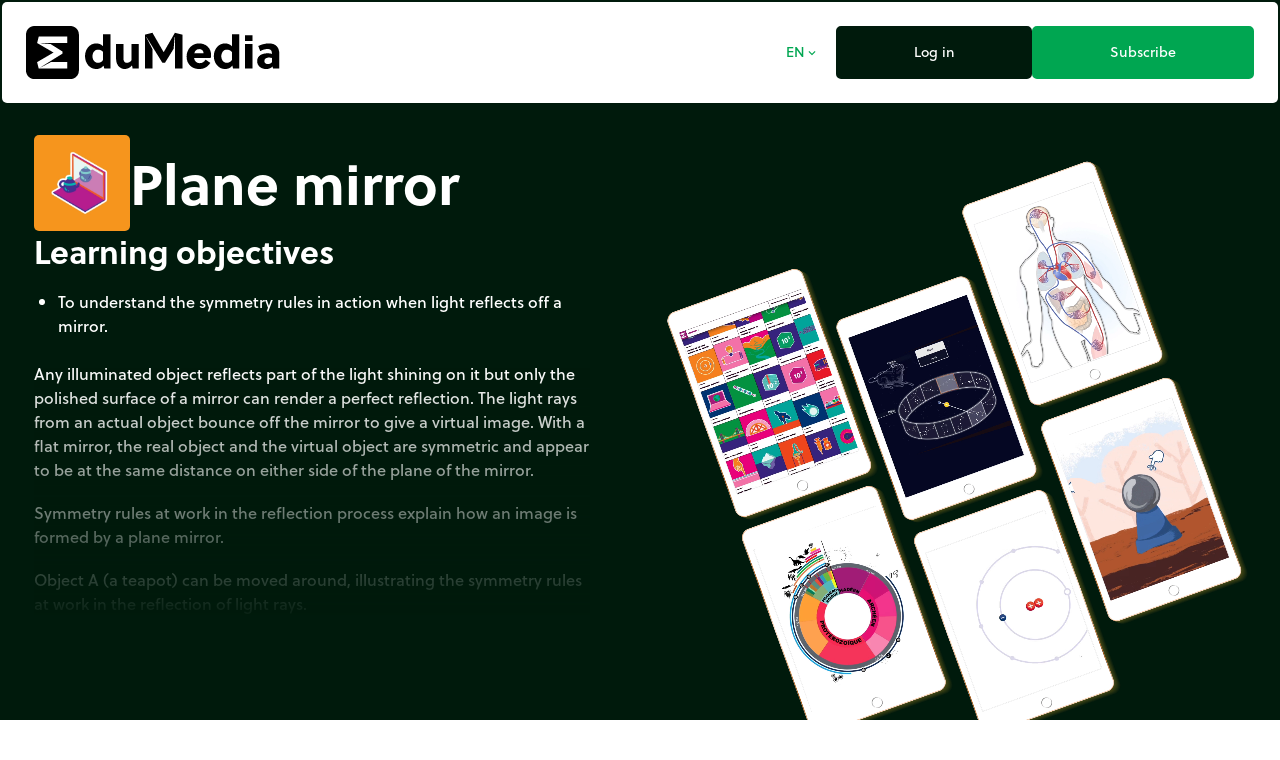

--- FILE ---
content_type: text/html;charset=utf-8
request_url: https://junior.edumedia.com/en/media/275-plane-mirror
body_size: 188410
content:
<!DOCTYPE html><html  lang="en"><head><meta charset="utf-8"><meta name="viewport" content="width=device-width, initial-scale=1"><title>Plane mirror – Interactive Science Simulations for STEM – Our environment – EduMedia</title><link rel="preconnect" crossorigin="anonymous" href="https://use.typekit.net"><link rel="preconnect" href="https://fonts.googleapis.com"><link rel="preconnect" crossorigin="anonymous" href="https://fonts.gstatic.com"><link rel="stylesheet" href="https://use.typekit.net/dfk0sfx.css"><link rel="stylesheet" href="https://fonts.googleapis.com/icon?family=Material+Icons+Outlined&display=swap"><style>dialog[data-v-bd3be8d5]::backdrop{background:#000000e6;opacity:0;transition:opacity .5s}dialog.is-visible[data-v-bd3be8d5]::backdrop{opacity:1}</style><style>@media(min-width:1024px){.min-h-lg-600px{min-height:600px}}</style><link rel="stylesheet" href="/_nuxt/entry.BVO0NoGr.css" crossorigin><link rel="stylesheet" href="/_nuxt/_id_-_slug_.DxQN31W5.css" crossorigin><link rel="preload" as="style" href="https://use.typekit.net/dfk0sfx.css"><link rel="preload" as="style" href="https://fonts.googleapis.com/icon?family=Material+Icons+Outlined&display=swap"><link rel="modulepreload" as="script" crossorigin href="/_nuxt/CjcRZfHW.js"><link rel="modulepreload" as="script" crossorigin href="/_nuxt/Cgs-UCt5.js"><link rel="modulepreload" as="script" crossorigin href="/_nuxt/Dzh6x_xX.js"><link rel="modulepreload" as="script" crossorigin href="/_nuxt/DIQjAi2b.js"><link rel="modulepreload" as="script" crossorigin href="/_nuxt/DQzQeY06.js"><link rel="modulepreload" as="script" crossorigin href="/_nuxt/Z17_iG2H.js"><link rel="modulepreload" as="script" crossorigin href="/_nuxt/n-J_Sv7c.js"><link rel="modulepreload" as="script" crossorigin href="/_nuxt/tCq0vHln.js"><link rel="modulepreload" as="script" crossorigin href="/_nuxt/noGUt-1B.js"><link rel="modulepreload" as="script" crossorigin href="/_nuxt/DeIw-qNV.js"><link rel="modulepreload" as="script" crossorigin href="/_nuxt/CptR4h2r.js"><link rel="modulepreload" as="script" crossorigin href="/_nuxt/DU5fyF7M.js"><link rel="modulepreload" as="script" crossorigin href="/_nuxt/QxGiXNux.js"><link rel="modulepreload" as="script" crossorigin href="/_nuxt/pltAz_en.js"><link rel="modulepreload" as="script" crossorigin href="/_nuxt/ByZ0zHqk.js"><link rel="modulepreload" as="script" crossorigin href="/_nuxt/D7Ln0sW3.js"><link rel="modulepreload" as="script" crossorigin href="/_nuxt/NqLDD-M-.js"><link rel="modulepreload" as="script" crossorigin href="/_nuxt/eqDCd-fp.js"><link rel="modulepreload" as="script" crossorigin href="/_nuxt/N959r4bC.js"><link rel="modulepreload" as="script" crossorigin href="/_nuxt/H0T_2ZvE.js"><link rel="modulepreload" as="script" crossorigin href="/_nuxt/D3eDgBnq.js"><link rel="modulepreload" as="script" crossorigin href="/_nuxt/OpO54rxa.js"><link rel="modulepreload" as="script" crossorigin href="/_nuxt/rQE4RvjS.js"><link rel="modulepreload" as="script" crossorigin href="/_nuxt/L6wNNxWY.js"><link rel="modulepreload" as="script" crossorigin href="/_nuxt/CfgaapF-.js"><link rel="modulepreload" as="script" crossorigin href="/_nuxt/C_3WTYkm.js"><link rel="modulepreload" as="script" crossorigin href="/_nuxt/naIGRhdx.js"><link rel="modulepreload" as="script" crossorigin href="/_nuxt/C2WLFrav.js"><link rel="modulepreload" as="script" crossorigin href="/_nuxt/Dlxe8Dv8.js"><link rel="modulepreload" as="script" crossorigin href="/_nuxt/CGFtjyhg.js"><link rel="modulepreload" as="script" crossorigin href="/_nuxt/CMvIVVCT.js"><link rel="modulepreload" as="script" crossorigin href="/_nuxt/CwP8QdmZ.js"><link rel="preload" as="fetch" fetchpriority="low" crossorigin="anonymous" href="/_nuxt/builds/meta/e3fa079e-488c-4a1f-ab37-d9d712313d90.json"><link rel="icon" href="/assets/favicon/junior/icon.svg" type="image/svg+xml"><link rel="apple-touch-icon" href="/assets/favicon/junior/icon-180.png"><link rel="manifest" href="/assets/favicon/junior/manifest.webmanifest"><meta name="description" content="Any illuminated object reflects part of the light shining on it but only the polished surface of a mirror can render a perfect reflection. The light rays from an actual object bounce off the mirror to give a virtual image. With a flat mirror, the real object and the virtual object are symmetric and appear to be at the same distance on either side of the plane of the mirror.

Symmetry rules at work in the reflection process explain how an image is formed by a plane mirror.

Object A (a teapot) can be moved around, illustrating the symmetry rules at work in the reflection of light rays."><meta property="og:description" content="Any illuminated object reflects part of the light shining on it but only the polished surface of a mirror can render a perfect reflection. The light rays from an actual object bounce off the mirror to give a virtual image. With a flat mirror, the real object and the virtual object are symmetric and appear to be at the same distance on either side of the plane of the mirror.

Symmetry rules at work in the reflection process explain how an image is formed by a plane mirror.

Object A (a teapot) can be moved around, illustrating the symmetry rules at work in the reflection of light rays."><meta name="twitter:description" content="Any illuminated object reflects part of the light shining on it but only the polished surface of a mirror can render a perfect reflection. The light rays from an actual object bounce off the mirror to give a virtual image. With a flat mirror, the real object and the virtual object are symmetric and appear to be at the same distance on either side of the plane of the mirror.

Symmetry rules at work in the reflection process explain how an image is formed by a plane mirror.

Object A (a teapot) can be moved around, illustrating the symmetry rules at work in the reflection of light rays."><meta property="og:image" content="/media-cache/media_thumbnail_node_pack/uploads/media/thumbnails/275-6545f30347299772893163.webp"><meta name="twitter:image" content="/media-cache/media_thumbnail_node_pack/uploads/media/thumbnails/275-6545f30347299772893163.webp"><meta name="twitter:card" content="summary_large_image"><link rel="canonical" href="https://www.edumedia.com/en/media/275-plane-mirror"><meta property="og:url" content="https://www.edumedia.com/en/media/275-plane-mirror"><script type="module" src="/_nuxt/CjcRZfHW.js" crossorigin></script></head><body  class="domain-junior overflow-x-hidden"><div id="__nuxt"><!--[--><!--[--><!----><div class="domain-junior min-h-screen flex flex-col bg-domain-dark p-bento gap-bento"><!--[--><div class="flex gap-bento flex-col js-header transition bg-domain-dark top-0 relative z-10 p-bento -m-bento rounded-b-md"><!--[--><div class="flex bg-white rounded-bento gap-2 flex-wrap p-6"><a href="/en" class="basis-64 grow-[4] mr-auto"><img class="inline-block w-64" src="/assets/images/logo-b.svg" width="484" height="100" alt="Logo"></a><!--[--><button class="inline-flex justify-center cursor-pointer items-center gap-[.4em] min-w-button border-bento rounded-bento select-none outline-none focus-visible:ring-2 focus-visible:ring-domain transition text-button-small border-white hover:border-white bg-white hover:bg-white px-[15px] py-[10px] text-domain hover:text-domain text-center" tabindex="0"><!--[--><!----><!--[--><span class="">EN</span><!--]--><span class="material-icons-outlined mb-text-icon text-button-small">expand_more</span><!--]--></button><a href="/en/login?next=/en/media/275-plane-mirror" class="inline-flex justify-center cursor-pointer items-center gap-[.4em] min-w-button border-bento rounded-bento select-none outline-none focus-visible:ring-2 focus-visible:ring-domain transition text-button-small border-domain-dark hover:border-domain-dark bg-domain-dark hover:bg-white px-[15px] py-[10px] text-white hover:text-domain-dark grow" tabindex="0"><!--[--><!----><!--[--><span class="">Log in</span><!--]--><!----><!--]--></a><a href="/en/subscribe" class="inline-flex justify-center cursor-pointer items-center gap-[.4em] min-w-button border-bento rounded-bento select-none outline-none focus-visible:ring-2 focus-visible:ring-domain transition text-button-small border-domain hover:border-domain bg-domain hover:bg-white px-[15px] py-[10px] text-white hover:text-domain grow" tabindex="0"><!--[--><!----><!--[--><span class="">Subscribe</span><!--]--><!----><!--]--></a><!--]--></div><!--]--></div><dialog class="bg-transparent p-2 is-hidden" data-v-bd3be8d5><div class="opacity-0 transition duration-500" data-v-bd3be8d5><p class="text-right text-white" data-v-bd3be8d5><button class="inline-flex justify-center cursor-pointer items-center gap-[.4em] min-w-button border-bento rounded-bento select-none outline-none focus-visible:ring-2 focus-visible:ring-domain transition text-button-small border-white hover:border-white bg-white hover:bg-white px-[15px] py-[10px] text-domain-dark hover:text-domain mb-bento" tabindex="0" data-v-bd3be8d5><!--[--><!----><!--[--><span class="">Close</span><!--]--><span class="material-icons-outlined mb-text-icon text-button-small">close</span><!--]--></button></p><div class="rounded-bento" data-v-bd3be8d5><!--[--><a href="https://junior.edumedia.com/en" class="inline-flex justify-center cursor-pointer items-center gap-[.4em] min-w-button border-bento rounded-bento select-none outline-none focus-visible:ring-2 focus-visible:ring-domain transition text-button border-white hover:border-white bg-white hover:bg-white px-[15px] py-[10px] text-domain-dark hover:text-domain w-full mb-bento pointer-events-none" tabindex="0"><!--[--><span class="material-icons-outlined mb-text-icon text-button text-domain">done</span><!--[--><span class="">Elementary</span><!--]--><!----><!--]--></a><a href="https://www.edumedia.com/en" class="inline-flex justify-center cursor-pointer items-center gap-[.4em] min-w-button border-bento rounded-bento select-none outline-none focus-visible:ring-2 focus-visible:ring-domain transition text-button border-white hover:border-white bg-white hover:bg-white px-[15px] py-[10px] text-domain-dark hover:text-domain w-full mb-bento" tabindex="0"><!--[--><!----><!--[--><span class="">Secondary</span><!--]--><!----><!--]--></a><!--]--></div></div></dialog><dialog class="bg-transparent p-2 is-hidden" data-v-bd3be8d5><div class="opacity-0 transition duration-500" data-v-bd3be8d5><p class="text-right text-white" data-v-bd3be8d5><button class="inline-flex justify-center cursor-pointer items-center gap-[.4em] min-w-button border-bento rounded-bento select-none outline-none focus-visible:ring-2 focus-visible:ring-domain transition text-button-small border-white hover:border-white bg-white hover:bg-white px-[15px] py-[10px] text-domain-dark hover:text-domain mb-bento" tabindex="0" data-v-bd3be8d5><!--[--><!----><!--[--><span class="">Close</span><!--]--><span class="material-icons-outlined mb-text-icon text-button-small">close</span><!--]--></button></p><div class="rounded-bento" data-v-bd3be8d5><!--[--><div class="max-w-sm"><!--[--><a href="/en/media/275-plane-mirror" class="inline-flex justify-center cursor-pointer items-center gap-[.4em] min-w-button border-bento rounded-bento select-none outline-none focus-visible:ring-2 focus-visible:ring-domain transition text-button border-white hover:border-white bg-white hover:bg-white px-[15px] py-[10px] text-domain-dark hover:text-domain w-full mb-bento pointer-events-none" tabindex="0"><!--[--><span class="material-icons-outlined mb-text-icon text-button text-domain">done</span><!--[--><span class="">English</span><!--]--><!----><!--]--></a><a href="/fr/media/275-miroir-plan" class="inline-flex justify-center cursor-pointer items-center gap-[.4em] min-w-button border-bento rounded-bento select-none outline-none focus-visible:ring-2 focus-visible:ring-domain transition text-button border-white hover:border-white bg-white hover:bg-white px-[15px] py-[10px] text-domain-dark hover:text-domain w-full mb-bento" tabindex="0"><!--[--><!----><!--[--><span class="">Français</span><!--]--><!----><!--]--></a><a href="/es/media/275-espejo-plano" class="inline-flex justify-center cursor-pointer items-center gap-[.4em] min-w-button border-bento rounded-bento select-none outline-none focus-visible:ring-2 focus-visible:ring-domain transition text-button border-white hover:border-white bg-white hover:bg-white px-[15px] py-[10px] text-domain-dark hover:text-domain w-full mb-bento" tabindex="0"><!--[--><!----><!--[--><span class="">Español</span><!--]--><!----><!--]--></a><a href="/de/media/275-ebener-spiegel" class="inline-flex justify-center cursor-pointer items-center gap-[.4em] min-w-button border-bento rounded-bento select-none outline-none focus-visible:ring-2 focus-visible:ring-domain transition text-button border-white hover:border-white bg-white hover:bg-white px-[15px] py-[10px] text-domain-dark hover:text-domain w-full mb-bento" tabindex="0"><!--[--><!----><!--[--><span class="">Deutsch</span><!--]--><!----><!--]--></a><!--]--></div><!--]--></div></div></dialog><!--]--><!--[--><!--]--><!--[--><div class="flex flex-col"><div class="lg:flex flex-row lg:mb-6"><div class="max-w-7xl mx-auto lg:w-1/2 text-white flex justify-center lg:justify-end" dir="ltr"><div class="p-8 flex flex-col gap-6"><h1 class="flex gap-4 items-center max-w-prose"><img src="/media-cache/media_thumbnail_node_pack/uploads/media/thumbnails/275-6545f30347299772893163.webp" class="max-w-[64px] lg:max-w-[96px] rounded-bento" height="300" width="300" alt=""><span class="text-[3rem] md:text-[3.5rem] leading-none font-bold flex-grow">Plane mirror</span></h1><div class="media-field-content relative after:block after:absolute after:-bottom-2 after:h-2/3 after:w-full after:bg-gradient-to-t after:from-domain-dark after:pointer-events-none overflow-hidden h-[50dvh] max-h-96 max-w-prose mx-auto"><!--[--><h2 class="media-field-title font-bold text-button mb-4">Learning objectives</h2><div class="media-field-content mb-6"><ul>
	<li>To understand the symmetry rules in action when light reflects off a mirror.</li>
</ul></div><!--]--><div class="media-field-content"><p>Any illuminated object reflects part of the light shining on it but only the polished surface of a mirror can render a perfect reflection. The light rays from an actual object bounce off the mirror to give a virtual image. With a flat mirror, the real object and the virtual object are symmetric and appear to be at the same distance on either side of the plane of the mirror.</p>

<p>Symmetry rules at work in the reflection process explain&nbsp;how an image is formed by a plane mirror.</p>

<p>Object A (a teapot) can be moved around, illustrating the symmetry rules at work in the reflection of light rays.</p></div></div></div></div><div class="lg:w-1/2 relative overflow-hidden ml-9 mt-12 min-h-lg-600px border-green-light"><video autoplay muted loop playsinline src="/assets/video/demo.webm" width="600" class="max-w-none absolute"></video></div></div><div class="flex justify-center" style="background:radial-gradient(160% 100% at 50% 10%, transparent 60%, #00A651 78%, #00B6AD 96%);"><div class="p-8 flex flex-col lg:flex-row gap-6 max-w-7xl mx-auto"><div class="lg:w-1/2 text-white"><div class="max-w-prose mx-auto flex flex-col gap-6"><img src="/assets/images/logo-w.svg" height="150" width="150" alt=""><h2 class="text-button md:text-large-heading font-bold"><!--[--><span>Discover EduMedia for free</span><!--]--></h2><h2 class="lg:text-2xl">The interactive encyclopedia that brings science and math to life in the classroom.</h2><p><span class="inline-flex items-center gap-2 rounded-full px-5 py-3 border-2 border-current"><span class="material-icons-outlined inline-block align-middle leading-none" style="font-size:inherit;">source</span><span class="flex flex-wrap -mt-1" aria-label="Over 1,000 resources"><!--[--><span class="inline-flex overflow-hidden"><!--[--><span data-token class="transition-transform ease-wavy translate-y-full rotate-45">O</span><span data-token class="transition-transform ease-wavy translate-y-full rotate-45">v</span><span data-token class="transition-transform ease-wavy translate-y-full rotate-45">e</span><span data-token class="transition-transform ease-wavy translate-y-full rotate-45">r</span><!--]--><!--[--> <!--]--></span><span class="inline-flex overflow-hidden"><!--[--><span data-token class="transition-transform ease-wavy translate-y-full rotate-45">1</span><span data-token class="transition-transform ease-wavy translate-y-full rotate-45">,</span><span data-token class="transition-transform ease-wavy translate-y-full rotate-45">0</span><span data-token class="transition-transform ease-wavy translate-y-full rotate-45">0</span><span data-token class="transition-transform ease-wavy translate-y-full rotate-45">0</span><!--]--><!--[--> <!--]--></span><span class="inline-flex overflow-hidden"><!--[--><span data-token class="transition-transform ease-wavy translate-y-full rotate-45">r</span><span data-token class="transition-transform ease-wavy translate-y-full rotate-45">e</span><span data-token class="transition-transform ease-wavy translate-y-full rotate-45">s</span><span data-token class="transition-transform ease-wavy translate-y-full rotate-45">o</span><span data-token class="transition-transform ease-wavy translate-y-full rotate-45">u</span><span data-token class="transition-transform ease-wavy translate-y-full rotate-45">r</span><span data-token class="transition-transform ease-wavy translate-y-full rotate-45">c</span><span data-token class="transition-transform ease-wavy translate-y-full rotate-45">e</span><span data-token class="transition-transform ease-wavy translate-y-full rotate-45">s</span><!--]--><!----></span><!--]--></span></span></p></div></div><div class="lg:w-1/2 relative"><div class="mx-auto rounded-bento relative text-white max-w-prose mx-auto"><!----><form class=""><div class="flex gap-5 mb-5"><label class="block grow"><span class="block font-bold text-button-small mb-2"><span>Your first name</span><!--[--> <span class="material-icons-outlined text-button-mini text-domain" title="Mandatory field">trip_origin</span><!--]--></span><input class="block mb-1 w-full border-bento rounded-bento text-black px-3 py-2 border-black outline-none focus-visible:border-domain transition-colors" type="text" required placeholder="" value=""><!----><!--[--><!--]--></label><label class="block grow"><span class="block font-bold text-button-small mb-2"><span>Your name</span><!--[--> <span class="material-icons-outlined text-button-mini text-domain" title="Mandatory field">trip_origin</span><!--]--></span><input class="block mb-1 w-full border-bento rounded-bento text-black px-3 py-2 border-black outline-none focus-visible:border-domain transition-colors" type="text" required placeholder="" value=""><!----><!--[--><!--]--></label></div><div class="flex md:flex-row flex-col items-end gap-5 mb-5"><label class="block grow w-full"><span class="block font-bold text-button-small mb-2"><span>Name of your school</span><!--[--> <span class="material-icons-outlined text-button-mini text-domain" title="Mandatory field">trip_origin</span><!--]--></span><input class="block mb-1 w-full border-bento rounded-bento text-black px-3 py-2 border-black outline-none focus-visible:border-domain transition-colors" type="text" required placeholder="" value=""><!----><!--[--><!--]--></label><label class="block grow w-full"><span class="block font-bold text-button-small mb-2"><span>Role</span><!--[--> <span class="material-icons-outlined text-button-mini text-domain" title="Mandatory field">trip_origin</span><!--]--></span><select class="block mb-1 w-full border-bento rounded-bento text-black px-3 py-2 border-black outline-none focus-visible:border-domain transition-colors" required value><!--[--><option value selected></option><option value="educational_consultant">Educational advisor</option><option value="parent">Parent</option><option value="teacher">Teacher</option><option value="student">Student</option><option value="technical_manager">Technical manager</option><!--]--></select><!----><!--[--><!--]--></label></div><label class="block mb-5"><span class="block font-bold text-button-small mb-2"><span>Your work email address</span><!--[--> <span class="material-icons-outlined text-button-mini text-domain" title="Mandatory field">trip_origin</span><!--]--></span><input class="block mb-1 w-full border-bento rounded-bento text-black px-3 py-2 border-black outline-none focus-visible:border-domain transition-colors" type="email" required placeholder="" value=""><!----><!--[--><!--]--></label><span class="block font-bold text-button-small mb-2 grow"><span>School level</span><!----></span><div class="flex rounded-full border-2 border-domain overflow-hidden cursor-pointer mb-5"><button class="grow px-3 md:px-6 py-2 basis-1/2 text-center flex gap-2 transition items-center justify-center"><span class="material-icons-outlined transition-opacity opacity-30" style="font-size:inherit;">done</span> Elementary</button><button class="grow px-3 md:px-6 py-2 basis-1/2 text-center flex gap-2 transition items-center justify-center bg-domain text-white"><span class="material-icons-outlined transition-opacity" style="font-size:inherit;">done</span> Secondary</button></div><div class="flex gap-5 mb-5"><label class="block w-1/2"><span class="block font-bold text-button-small mb-2"><span>Country</span><!----></span><select class="block mb-1 w-full border-bento rounded-bento text-black px-3 py-2 border-black outline-none focus-visible:border-domain transition-colors" value="US"><!--[--><option value></option><option value="US" selected>United States</option><option value="CA">Canada</option><option value="AF">Afghanistan</option><option value="AX">Åland Islands</option><option value="AL">Albania</option><option value="DZ">Algeria</option><option value="AS">American Samoa</option><option value="AD">Andorra</option><option value="AO">Angola</option><option value="AI">Anguilla</option><option value="AQ">Antarctica</option><option value="AG">Antigua &amp; Barbuda</option><option value="AR">Argentina</option><option value="AM">Armenia</option><option value="AW">Aruba</option><option value="AU">Australia</option><option value="AT">Austria</option><option value="AZ">Azerbaijan</option><option value="BS">Bahamas</option><option value="BH">Bahrain</option><option value="BD">Bangladesh</option><option value="BB">Barbados</option><option value="BY">Belarus</option><option value="BE">Belgium</option><option value="BZ">Belize</option><option value="BJ">Benin</option><option value="BM">Bermuda</option><option value="BT">Bhutan</option><option value="BO">Bolivia</option><option value="BA">Bosnia &amp; Herzegovina</option><option value="BW">Botswana</option><option value="BV">Bouvet Island</option><option value="BR">Brazil</option><option value="IO">British Indian Ocean Territory</option><option value="VG">British Virgin Islands</option><option value="BN">Brunei</option><option value="BG">Bulgaria</option><option value="BF">Burkina Faso</option><option value="BI">Burundi</option><option value="KH">Cambodia</option><option value="CM">Cameroon</option><option value="CV">Cape Verde</option><option value="BQ">Caribbean Netherlands</option><option value="KY">Cayman Islands</option><option value="CF">Central African Republic</option><option value="TD">Chad</option><option value="CL">Chile</option><option value="CN">China</option><option value="CX">Christmas Island</option><option value="CC">Cocos (Keeling) Islands</option><option value="CO">Colombia</option><option value="KM">Comoros</option><option value="CG">Congo - Brazzaville</option><option value="CD">Congo - Kinshasa</option><option value="CK">Cook Islands</option><option value="CR">Costa Rica</option><option value="CI">Côte d’Ivoire</option><option value="HR">Croatia</option><option value="CU">Cuba</option><option value="CW">Curaçao</option><option value="CY">Cyprus</option><option value="CZ">Czechia</option><option value="DK">Denmark</option><option value="DJ">Djibouti</option><option value="DM">Dominica</option><option value="DO">Dominican Republic</option><option value="EC">Ecuador</option><option value="EG">Egypt</option><option value="SV">El Salvador</option><option value="GQ">Equatorial Guinea</option><option value="ER">Eritrea</option><option value="EE">Estonia</option><option value="SZ">Eswatini</option><option value="ET">Ethiopia</option><option value="FK">Falkland Islands</option><option value="FO">Faroe Islands</option><option value="FJ">Fiji</option><option value="FI">Finland</option><option value="FR">France</option><option value="GF">French Guiana</option><option value="PF">French Polynesia</option><option value="TF">French Southern Territories</option><option value="GA">Gabon</option><option value="GM">Gambia</option><option value="GE">Georgia</option><option value="DE">Germany</option><option value="GH">Ghana</option><option value="GI">Gibraltar</option><option value="GR">Greece</option><option value="GL">Greenland</option><option value="GD">Grenada</option><option value="GP">Guadeloupe</option><option value="GU">Guam</option><option value="GT">Guatemala</option><option value="GG">Guernsey</option><option value="GN">Guinea</option><option value="GW">Guinea-Bissau</option><option value="GY">Guyana</option><option value="HT">Haiti</option><option value="HM">Heard &amp; McDonald Islands</option><option value="HN">Honduras</option><option value="HK">Hong Kong SAR China</option><option value="HU">Hungary</option><option value="IS">Iceland</option><option value="IN">India</option><option value="ID">Indonesia</option><option value="IR">Iran</option><option value="IQ">Iraq</option><option value="IE">Ireland</option><option value="IM">Isle of Man</option><option value="IL">Israel</option><option value="IT">Italy</option><option value="JM">Jamaica</option><option value="JP">Japan</option><option value="JE">Jersey</option><option value="JO">Jordan</option><option value="KZ">Kazakhstan</option><option value="KE">Kenya</option><option value="KI">Kiribati</option><option value="KW">Kuwait</option><option value="KG">Kyrgyzstan</option><option value="LA">Laos</option><option value="LV">Latvia</option><option value="LB">Lebanon</option><option value="LS">Lesotho</option><option value="LR">Liberia</option><option value="LY">Libya</option><option value="LI">Liechtenstein</option><option value="LT">Lithuania</option><option value="LU">Luxembourg</option><option value="MO">Macao SAR China</option><option value="MG">Madagascar</option><option value="MW">Malawi</option><option value="MY">Malaysia</option><option value="MV">Maldives</option><option value="ML">Mali</option><option value="MT">Malta</option><option value="MH">Marshall Islands</option><option value="MQ">Martinique</option><option value="MR">Mauritania</option><option value="MU">Mauritius</option><option value="YT">Mayotte</option><option value="MX">Mexico</option><option value="FM">Micronesia</option><option value="MD">Moldova</option><option value="MC">Monaco</option><option value="MN">Mongolia</option><option value="ME">Montenegro</option><option value="MS">Montserrat</option><option value="MA">Morocco</option><option value="MZ">Mozambique</option><option value="MM">Myanmar (Burma)</option><option value="NA">Namibia</option><option value="NR">Nauru</option><option value="NP">Nepal</option><option value="NL">Netherlands</option><option value="NC">New Caledonia</option><option value="NZ">New Zealand</option><option value="NI">Nicaragua</option><option value="NE">Niger</option><option value="NG">Nigeria</option><option value="NU">Niue</option><option value="NF">Norfolk Island</option><option value="KP">North Korea</option><option value="MK">North Macedonia</option><option value="MP">Northern Mariana Islands</option><option value="NO">Norway</option><option value="OM">Oman</option><option value="PK">Pakistan</option><option value="PW">Palau</option><option value="PS">Palestinian Territories</option><option value="PA">Panama</option><option value="PG">Papua New Guinea</option><option value="PY">Paraguay</option><option value="PE">Peru</option><option value="PH">Philippines</option><option value="PN">Pitcairn Islands</option><option value="PL">Poland</option><option value="PT">Portugal</option><option value="PR">Puerto Rico</option><option value="QA">Qatar</option><option value="RE">Réunion</option><option value="RO">Romania</option><option value="RU">Russia</option><option value="RW">Rwanda</option><option value="WS">Samoa</option><option value="SM">San Marino</option><option value="ST">São Tomé &amp; Príncipe</option><option value="SA">Saudi Arabia</option><option value="SN">Senegal</option><option value="RS">Serbia</option><option value="SC">Seychelles</option><option value="SL">Sierra Leone</option><option value="SG">Singapore</option><option value="SX">Sint Maarten</option><option value="SK">Slovakia</option><option value="SI">Slovenia</option><option value="SB">Solomon Islands</option><option value="SO">Somalia</option><option value="ZA">South Africa</option><option value="GS">South Georgia &amp; South Sandwich Islands</option><option value="KR">South Korea</option><option value="SS">South Sudan</option><option value="ES">Spain</option><option value="LK">Sri Lanka</option><option value="BL">St. Barthélemy</option><option value="SH">St. Helena</option><option value="KN">St. Kitts &amp; Nevis</option><option value="LC">St. Lucia</option><option value="MF">St. Martin</option><option value="PM">St. Pierre &amp; Miquelon</option><option value="VC">St. Vincent &amp; Grenadines</option><option value="SD">Sudan</option><option value="SR">Suriname</option><option value="SJ">Svalbard &amp; Jan Mayen</option><option value="SE">Sweden</option><option value="CH">Switzerland</option><option value="SY">Syria</option><option value="TW">Taiwan</option><option value="TJ">Tajikistan</option><option value="TZ">Tanzania</option><option value="TH">Thailand</option><option value="TL">Timor-Leste</option><option value="TG">Togo</option><option value="TK">Tokelau</option><option value="TO">Tonga</option><option value="TT">Trinidad &amp; Tobago</option><option value="TN">Tunisia</option><option value="TR">Türkiye</option><option value="TM">Turkmenistan</option><option value="TC">Turks &amp; Caicos Islands</option><option value="TV">Tuvalu</option><option value="UM">U.S. Outlying Islands</option><option value="VI">U.S. Virgin Islands</option><option value="UG">Uganda</option><option value="UA">Ukraine</option><option value="AE">United Arab Emirates</option><option value="GB">United Kingdom</option><option value="UY">Uruguay</option><option value="UZ">Uzbekistan</option><option value="VU">Vanuatu</option><option value="VA">Vatican City</option><option value="VE">Venezuela</option><option value="VN">Vietnam</option><option value="WF">Wallis &amp; Futuna</option><option value="EH">Western Sahara</option><option value="YE">Yemen</option><option value="ZM">Zambia</option><option value="ZW">Zimbabwe</option><!--]--></select><!----><!--[--><!--]--></label><label class="block w-1/2"><span class="block font-bold text-button-small mb-2"><span>Town/City</span><!--[--> <span class="material-icons-outlined text-button-mini text-domain" title="Mandatory field">trip_origin</span><!--]--></span><input class="block mb-1 w-full border-bento rounded-bento text-black px-3 py-2 border-black outline-none focus-visible:border-domain transition-colors" type="text" required placeholder="" value="Columbus"><!----><!--[--><!--]--></label></div><label class="block mb-5"><span class="block font-bold text-button-small mb-2"><span>Your message</span><!--[--> <span class="material-icons-outlined text-button-mini text-domain" title="Mandatory field">trip_origin</span><!--]--></span><textarea class="block mb-1 w-full border-bento rounded-bento text-black px-3 py-2 border-black outline-none focus-visible:border-domain transition-colors h-24" placeholder="" required></textarea><!----><!--[--><p class="text-button-small opacity-50">Minimum 20 characters</p><!--]--></label><!----><div class="text-right"><button class="inline-flex justify-center cursor-pointer items-center gap-[.4em] min-w-button border-bento rounded-bento select-none outline-none focus-visible:ring-2 focus-visible:ring-domain transition text-button border-white hover:border-domain bg-domain hover:bg-white px-[15px] py-[10px] text-white hover:text-domain" tabindex="0"><!--[--><!----><!--[--><span class="">Request a demo</span><!--]--><!----><!--]--></button></div></form></div></div></div></div><div class="p-8"><div class="max-w-7xl mx-auto flex flex-col gap-7"><h1 class="text-button md:text-large-heading font-bold text-white"><!--[-->To go further...<!--]--></h1><div class="flex flex-row gap-6"><!--[--><div class="u-pack-me p-half-bento w-1/2"><div class="relative group"><a href="/en/media/14-magnifying-glass" class="rounded-bento block transition-opacity group-active:opacity-80"><div class="relative"><div class="absolute rounded-t-bento w-full h-full transition-opacity duration-1000" style="background-color:#f6951d;"></div><img alt="Magnifying glass" loading="lazy" src="/media-cache/media_thumbnail_node_pack/uploads/media/thumbnails/14-6545f2b7c2af6472814818.webp" class="relative w-full text-white transition-opacity duration-1000 rounded-t-bento block aspect-square opacity-0" height="300" width="300"></div><div class="bg-white text-domain-dark rounded-b-bento relative transition-spacing group-hover:-mt-[40px] group-focus-within:-mt-[40px] group-hover:pb-[40px] group-focus-within:pb-[40px]"><div class="p-card"><div class="flex gap-2 text-[.75rem] leading-[.875em] mb-card"><span class="">Interactive</span><!----></div><h3 class="text-card-title" dir="ltr">Magnifying glass</h3></div></div></a><!----></div><!----></div><div class="u-pack-me p-half-bento w-1/2"><div class="relative group"><a href="/en/media/214-plane-mirror-2" class="rounded-bento block transition-opacity group-active:opacity-80"><div class="relative"><div class="absolute rounded-t-bento w-full h-full transition-opacity duration-1000" style="background-color:#004387;"></div><img alt="Plane mirror #2" loading="lazy" src="/media-cache/media_thumbnail_node_pack/uploads/media/thumbnails/214-6545f2e18b6de069700598.webp" class="relative w-full text-white transition-opacity duration-1000 rounded-t-bento block aspect-square opacity-0" height="300" width="300"></div><div class="bg-white text-domain-dark rounded-b-bento relative transition-spacing group-hover:-mt-[40px] group-focus-within:-mt-[40px] group-hover:pb-[40px] group-focus-within:pb-[40px]"><div class="p-card"><div class="flex gap-2 text-[.75rem] leading-[.875em] mb-card"><span class="">Interactive</span><!----></div><h3 class="text-card-title" dir="ltr">Plane mirror #2</h3></div></div></a><!----></div><!----></div><div class="u-pack-me p-half-bento hidden md:block w-1/2"><div class="relative group"><a href="/en/media/357-prism" class="rounded-bento block transition-opacity group-active:opacity-80"><div class="relative"><div class="absolute rounded-t-bento w-full h-full transition-opacity duration-1000" style="background-color:#462f92;"></div><img alt="Prism" loading="lazy" src="/media-cache/media_thumbnail_node_pack/uploads/media/thumbnails/357-6545f331b64ca933153257.webp" class="relative w-full text-white transition-opacity duration-1000 rounded-t-bento block aspect-square opacity-0" height="300" width="300"></div><div class="bg-white text-domain-dark rounded-b-bento relative transition-spacing group-hover:-mt-[40px] group-focus-within:-mt-[40px] group-hover:pb-[40px] group-focus-within:pb-[40px]"><div class="p-card"><div class="flex gap-2 text-[.75rem] leading-[.875em] mb-card"><span class="">Interactive</span><!----></div><h3 class="text-card-title" dir="ltr">Prism</h3></div></div></a><!----></div><!----></div><div class="u-pack-me p-half-bento hidden lg:block w-1/2"><div class="relative group"><a href="/en/media/508-rainbow" class="rounded-bento block transition-opacity group-active:opacity-80"><div class="relative"><div class="absolute rounded-t-bento w-full h-full transition-opacity duration-1000" style="background-color:#f6adcd;"></div><img alt="Rainbow" loading="lazy" src="/media-cache/media_thumbnail_node_pack/uploads/media/thumbnails/508-6545f38eadebd788468144.webp" class="relative w-full text-white transition-opacity duration-1000 rounded-t-bento block aspect-square opacity-0" height="300" width="300"></div><div class="bg-white text-domain-dark rounded-b-bento relative transition-spacing group-hover:-mt-[40px] group-focus-within:-mt-[40px] group-hover:pb-[40px] group-focus-within:pb-[40px]"><div class="p-card"><div class="flex gap-2 text-[.75rem] leading-[.875em] mb-card"><span class="">Interactive</span><!----></div><h3 class="text-card-title" dir="ltr">Rainbow</h3></div></div></a><!----></div><!----></div><div class="u-pack-me p-half-bento hidden lg:block w-1/2"><div class="relative group"><a href="/en/media/721-observable-area" class="rounded-bento block transition-opacity group-active:opacity-80"><div class="relative"><div class="absolute rounded-t-bento w-full h-full transition-opacity duration-1000" style="background-color:#ec008d;"></div><img alt="Observable area" loading="lazy" src="/media-cache/media_thumbnail_node_pack/uploads/media/thumbnails/721-6545f422c32c8033382538.webp" class="relative w-full text-white transition-opacity duration-1000 rounded-t-bento block aspect-square opacity-0" height="300" width="300"></div><div class="bg-white text-domain-dark rounded-b-bento relative transition-spacing group-hover:-mt-[40px] group-focus-within:-mt-[40px] group-hover:pb-[40px] group-focus-within:pb-[40px]"><div class="p-card"><div class="flex gap-2 text-[.75rem] leading-[.875em] mb-card"><span class="">Interactive</span><!----></div><h3 class="text-card-title" dir="ltr">Observable area</h3></div></div></a><!----></div><!----></div><!--]--></div></div></div></div><!--]--><div class="rounded-bento bg-white px-8 py-6 sm:px-16 sm:py-12 text-button-small"><div class="flex flex-wrap gap-4 sm:gap-8"><div class="basis-[420px] grow"><form class="flex flex-wrap gap-2"><p class="w-full">Sign up for our newsletter</p><label class="block flex grow max-w-sm"><!----><input name="email" class="block mb-1 w-full border-bento rounded-bento text-black px-3 py-2 border-black outline-none focus-visible:border-domain transition-colors !mb-0" type="email" required placeholder="albert@einstein.genius" value=""><!----><!--[--><!--]--></label><button class="inline-flex justify-center cursor-pointer items-center gap-[.4em] min-w-button border-bento rounded-bento select-none outline-none focus-visible:ring-2 focus-visible:ring-domain transition text-button-small border-domain-dark hover:border-white bg-white hover:bg-domain-dark px-[15px] py-[10px] text-domain-dark hover:text-white" tabindex="0"><!--[--><!----><!--[--><span class="">Sign up</span><!--]--><!----><!--]--></button><!----></form></div><div class="basis-[420px] grow flex flex-wrap gap-4"><div class="basis-[200px] grow uppercase"><ul><li><a href="/en/contact" class="">Contact</a></li></ul><!--[--><!--[--><ul class="mb-2"><!--[--><li><a href="/en/page/help" class="">Help</a></li><!--]--></ul><!--]--><!--[--><ul class="mb-2"><!--[--><li><a href="/en/page/terms-and-conditions" class="">Terms of Service</a></li><li><a href="/en/page/legal-notices" class="">Legal notice</a></li><li><a href="/en/page/privacy" class="">Privacy</a></li><!--]--></ul><!--]--><!--[--><!----><!--]--><!--]--></div><div class="basis-[200px] grow"><!----><p class="mb-2"> © 2026</p></div></div></div></div></div><!--]--><dialog class="bg-transparent p-2 is-hidden" data-v-bd3be8d5><div class="opacity-0 transition duration-500" data-v-bd3be8d5><p class="text-right text-white" data-v-bd3be8d5><button class="inline-flex justify-center cursor-pointer items-center gap-[.4em] min-w-button border-bento rounded-bento select-none outline-none focus-visible:ring-2 focus-visible:ring-domain transition text-button-small border-white hover:border-white bg-white hover:bg-white px-[15px] py-[10px] text-domain-dark hover:text-domain mb-bento" tabindex="0" data-v-bd3be8d5><!--[--><!----><!--[--><span class="">Close</span><!--]--><span class="material-icons-outlined mb-text-icon text-button-small">close</span><!--]--></button></p><div class="rounded-bento" data-v-bd3be8d5><!--[--><div class="bg-white rounded-bento p-4"><!----><p class="max-w-prose mb-4">To use this tool, please create – or log in to – your Teacher’s Area. <a href="/en/teachers-area" class="underline">Learn more</a>. </p><div class="flex gap-2 flex-wrap"><a href="/en/me/hello" class="inline-flex justify-center cursor-pointer items-center gap-[.4em] min-w-button border-bento rounded-bento select-none outline-none focus-visible:ring-2 focus-visible:ring-domain transition text-button border-domain hover:border-domain bg-domain hover:bg-white px-[15px] py-[10px] text-white hover:text-domain grow text-center" tabindex="0"><!--[--><!----><!--[--><span class="">Create</span><!--]--><!----><!--]--></a><a href="/en/login?next=/en/media/275-plane-mirror" class="inline-flex justify-center cursor-pointer items-center gap-[.4em] min-w-button border-bento rounded-bento select-none outline-none focus-visible:ring-2 focus-visible:ring-domain transition text-button border-domain-dark hover:border-domain-dark bg-domain-dark hover:bg-white px-[15px] py-[10px] text-white hover:text-domain-dark grow" tabindex="0"><!--[--><!----><!--[--><span class="">Log in</span><!--]--><!----><!--]--></a></div></div><!--]--></div></div></dialog><!--]--></div><div id="teleports"></div><script type="application/json" data-nuxt-data="nuxt-app" data-ssr="true" id="__NUXT_DATA__">[["ShallowReactive",1],{"data":2,"state":2400,"once":2417,"_errors":2418,"serverRendered":2405,"path":2420,"pinia":2421},["ShallowReactive",3],{"useApiFetch:en:/setup":4,"useCustomFetch:noCache:1768706795224":1457,"useApiFetch:en:/node/112":1542},{"domain":5,"tree":6,"pageGroups":182,"publicPages":198,"contactSubjects":212,"countries":228,"statesPerCountry":478,"company":493,"showcase":516},"junior",{"id":7,"name":8,"slug":5,"children":9},106,"Junior",[10,61,86,115,140,153],{"id":11,"name":12,"slug":13,"children":14},112,"Math","math",[15,40],{"id":16,"name":17,"slug":18,"children":19},136,"Computation, measurement and conversion","computation-measurement-and-conversion",[20,24,28,32,36],{"id":21,"name":22,"slug":23},409,"Statistic and probability","statistic-and-probability",{"id":25,"name":26,"slug":27},408,"Measurement","measurement",{"id":29,"name":30,"slug":31},407,"Fraction, decimal, percent","fraction-decimal-percent",{"id":33,"name":34,"slug":35},406,"Arithmetic operations (+−×÷)","arithmetic-operations",{"id":37,"name":38,"slug":39},405,"Develop number sense","develop-number-sense",{"id":41,"name":42,"slug":43,"children":44},135,"Geometry","geometry",[45,49,53,57],{"id":46,"name":47,"slug":48},413,"Transformations","transformations",{"id":50,"name":51,"slug":52},412,"The coordinate plane","the-coordinate-plane",{"id":54,"name":55,"slug":56},411,"Length, area, capacity","length-area-capacity",{"id":58,"name":59,"slug":60},410,"Geometric objects","geometric-objects",{"id":62,"name":63,"slug":64,"children":65},111,"Technology","technology",[66,70,74,78,82],{"id":67,"name":68,"slug":69},137,"Magnets and compasses","magnets-and-compasses",{"id":71,"name":72,"slug":73},134,"Electricity","electricity",{"id":75,"name":76,"slug":77},133,"Transportation","transportation",{"id":79,"name":80,"slug":81},140,"Measuring time","measuring-time",{"id":83,"name":84,"slug":85},132,"Important inventions in our daily life","important-inventions-in-our-daily-life",{"id":87,"name":88,"slug":89,"children":90},110,"Our environment","our-environment",[91,95,99,103,107,111],{"id":92,"name":93,"slug":94},131,"Environmental preservation and  conservation","environmental-preservation-and-conservation",{"id":96,"name":97,"slug":98},130,"Energy","energy",{"id":100,"name":101,"slug":102},139,"Color","color",{"id":104,"name":105,"slug":106},129,"Light and shadows","light-and-shadows",{"id":108,"name":109,"slug":110},128,"Water","water",{"id":112,"name":113,"slug":114},138,"Everyday matter","everyday-matter",{"id":116,"name":117,"slug":118,"children":119},109,"Earth science and astronomy","earth-science-and-astronomy",[120,124,128,132,136],{"id":121,"name":122,"slug":123},127,"The solar system and beyond","the-solar-system-and-beyond",{"id":125,"name":126,"slug":127},126,"The Moon","the-moon",{"id":129,"name":130,"slug":131},125,"The calendar and the seasons","the-calendar-and-the-seasons",{"id":133,"name":134,"slug":135},242,"Landscapes","landscapes",{"id":137,"name":138,"slug":139},123,"The Earth","the-earth",{"id":141,"name":142,"slug":143,"children":144},108,"Plants and animals","plants-and-animals",[145,149],{"id":146,"name":147,"slug":148},122,"The animal kingdom","the-animal-kingdom",{"id":150,"name":151,"slug":152},121,"Fruits, flowers, and trees","fruits-flowers-and-trees",{"id":154,"name":155,"slug":156,"children":157},107,"The human body","the-human-body",[158,162,166,170,174,178],{"id":159,"name":160,"slug":161},244,"Nutrition and Health","nutrition-and-health",{"id":163,"name":164,"slug":165},120,"From childhood to adulthood","from-childhood-to-adulthood",{"id":167,"name":168,"slug":169},119,"The 5 senses and the nervous system","the-5-senses-and-the-nervous-system",{"id":171,"name":172,"slug":173},118,"Respiratory and the circulatory systems","respiratory-and-the-circulatory-systems",{"id":175,"name":176,"slug":177},117,"The digestive system","the-digestive-system",{"id":179,"name":180,"slug":181},115,"Anatomy","anatomy",[183,187,197],[184],{"englishSlug":185,"title":186,"slug":185},"help","Help",[188,191,194],{"englishSlug":189,"title":190,"slug":189},"terms-and-conditions","Terms of Service",{"englishSlug":192,"title":193,"slug":192},"legal-notices","Legal notice",{"englishSlug":195,"title":196,"slug":195},"privacy","Privacy",[],{"privacy":199,"flip-terms":200,"terms-and-conditions":203,"legal-notices":204,"terms-and-conditions-gar":205,"privacy-gar":208,"help":211},{"englishSlug":195,"title":196,"slug":195},{"englishSlug":201,"title":202,"slug":201},"flip-terms","Flip - Privacy",{"englishSlug":189,"title":190,"slug":189},{"englishSlug":192,"title":193,"slug":192},{"englishSlug":206,"title":207,"slug":206},"terms-and-conditions-gar","Terms and conditions (GAR)",{"englishSlug":209,"title":210,"slug":209},"privacy-gar","Privacy (GAR)",{"englishSlug":185,"title":186,"slug":185},[213,216,219,222,225],{"value":214,"label":215},2,"request_for_technical_support",{"value":217,"label":218},3,"comments_about_resources",{"value":220,"label":221},4,"send_your_resume",{"value":223,"label":224},7,"i_changed_school",{"value":226,"label":227},6,"other",{"US":229,"CA":230,"AF":231,"AX":232,"AL":233,"DZ":234,"AS":235,"AD":236,"AO":237,"AI":238,"AQ":239,"AG":240,"AR":241,"AM":242,"AW":243,"AU":244,"AT":245,"AZ":246,"BS":247,"BH":248,"BD":249,"BB":250,"BY":251,"BE":252,"BZ":253,"BJ":254,"BM":255,"BT":256,"BO":257,"BA":258,"BW":259,"BV":260,"BR":261,"IO":262,"VG":263,"BN":264,"BG":265,"BF":266,"BI":267,"KH":268,"CM":269,"CV":270,"BQ":271,"KY":272,"CF":273,"TD":274,"CL":275,"CN":276,"CX":277,"CC":278,"CO":279,"KM":280,"CG":281,"CD":282,"CK":283,"CR":284,"CI":285,"HR":286,"CU":287,"CW":288,"CY":289,"CZ":290,"DK":291,"DJ":292,"DM":293,"DO":294,"EC":295,"EG":296,"SV":297,"GQ":298,"ER":299,"EE":300,"SZ":301,"ET":302,"FK":303,"FO":304,"FJ":305,"FI":306,"FR":307,"GF":308,"PF":309,"TF":310,"GA":311,"GM":312,"GE":313,"DE":314,"GH":315,"GI":316,"GR":317,"GL":318,"GD":319,"GP":320,"GU":321,"GT":322,"GG":323,"GN":324,"GW":325,"GY":326,"HT":327,"HM":328,"HN":329,"HK":330,"HU":331,"IS":332,"IN":333,"ID":334,"IR":335,"IQ":336,"IE":337,"IM":338,"IL":339,"IT":340,"JM":341,"JP":342,"JE":343,"JO":344,"KZ":345,"KE":346,"KI":347,"KW":348,"KG":349,"LA":350,"LV":351,"LB":352,"LS":353,"LR":354,"LY":355,"LI":356,"LT":357,"LU":358,"MO":359,"MG":360,"MW":361,"MY":362,"MV":363,"ML":364,"MT":365,"MH":366,"MQ":367,"MR":368,"MU":369,"YT":370,"MX":371,"FM":372,"MD":373,"MC":374,"MN":375,"ME":376,"MS":377,"MA":378,"MZ":379,"MM":380,"NA":381,"NR":382,"NP":383,"NL":384,"NC":385,"NZ":386,"NI":387,"NE":388,"NG":389,"NU":390,"NF":391,"KP":392,"MK":393,"MP":394,"NO":395,"OM":396,"PK":397,"PW":398,"PS":399,"PA":400,"PG":401,"PY":402,"PE":403,"PH":404,"PN":405,"PL":406,"PT":407,"PR":408,"QA":409,"RE":410,"RO":411,"RU":412,"RW":413,"WS":414,"SM":415,"ST":416,"SA":417,"SN":418,"RS":419,"SC":420,"SL":421,"SG":422,"SX":423,"SK":424,"SI":425,"SB":426,"SO":427,"ZA":428,"GS":429,"KR":430,"SS":431,"ES":432,"LK":433,"BL":434,"SH":435,"KN":436,"LC":437,"MF":438,"PM":439,"VC":440,"SD":441,"SR":442,"SJ":443,"SE":444,"CH":445,"SY":446,"TW":447,"TJ":448,"TZ":449,"TH":450,"TL":451,"TG":452,"TK":453,"TO":454,"TT":455,"TN":456,"TR":457,"TM":458,"TC":459,"TV":460,"UM":461,"VI":462,"UG":463,"UA":464,"AE":465,"GB":466,"UY":467,"UZ":468,"VU":469,"VA":470,"VE":471,"VN":472,"WF":473,"EH":474,"YE":475,"ZM":476,"ZW":477},"United States","Canada","Afghanistan","Åland Islands","Albania","Algeria","American Samoa","Andorra","Angola","Anguilla","Antarctica","Antigua & Barbuda","Argentina","Armenia","Aruba","Australia","Austria","Azerbaijan","Bahamas","Bahrain","Bangladesh","Barbados","Belarus","Belgium","Belize","Benin","Bermuda","Bhutan","Bolivia","Bosnia & Herzegovina","Botswana","Bouvet Island","Brazil","British Indian Ocean Territory","British Virgin Islands","Brunei","Bulgaria","Burkina Faso","Burundi","Cambodia","Cameroon","Cape Verde","Caribbean Netherlands","Cayman Islands","Central African Republic","Chad","Chile","China","Christmas Island","Cocos (Keeling) Islands","Colombia","Comoros","Congo - Brazzaville","Congo - Kinshasa","Cook Islands","Costa Rica","Côte d’Ivoire","Croatia","Cuba","Curaçao","Cyprus","Czechia","Denmark","Djibouti","Dominica","Dominican Republic","Ecuador","Egypt","El Salvador","Equatorial Guinea","Eritrea","Estonia","Eswatini","Ethiopia","Falkland Islands","Faroe Islands","Fiji","Finland","France","French Guiana","French Polynesia","French Southern Territories","Gabon","Gambia","Georgia","Germany","Ghana","Gibraltar","Greece","Greenland","Grenada","Guadeloupe","Guam","Guatemala","Guernsey","Guinea","Guinea-Bissau","Guyana","Haiti","Heard & McDonald Islands","Honduras","Hong Kong SAR China","Hungary","Iceland","India","Indonesia","Iran","Iraq","Ireland","Isle of Man","Israel","Italy","Jamaica","Japan","Jersey","Jordan","Kazakhstan","Kenya","Kiribati","Kuwait","Kyrgyzstan","Laos","Latvia","Lebanon","Lesotho","Liberia","Libya","Liechtenstein","Lithuania","Luxembourg","Macao SAR China","Madagascar","Malawi","Malaysia","Maldives","Mali","Malta","Marshall Islands","Martinique","Mauritania","Mauritius","Mayotte","Mexico","Micronesia","Moldova","Monaco","Mongolia","Montenegro","Montserrat","Morocco","Mozambique","Myanmar (Burma)","Namibia","Nauru","Nepal","Netherlands","New Caledonia","New Zealand","Nicaragua","Niger","Nigeria","Niue","Norfolk Island","North Korea","North Macedonia","Northern Mariana Islands","Norway","Oman","Pakistan","Palau","Palestinian Territories","Panama","Papua New Guinea","Paraguay","Peru","Philippines","Pitcairn Islands","Poland","Portugal","Puerto Rico","Qatar","Réunion","Romania","Russia","Rwanda","Samoa","San Marino","São Tomé & Príncipe","Saudi Arabia","Senegal","Serbia","Seychelles","Sierra Leone","Singapore","Sint Maarten","Slovakia","Slovenia","Solomon Islands","Somalia","South Africa","South Georgia & South Sandwich Islands","South Korea","South Sudan","Spain","Sri Lanka","St. Barthélemy","St. Helena","St. Kitts & Nevis","St. Lucia","St. Martin","St. Pierre & Miquelon","St. Vincent & Grenadines","Sudan","Suriname","Svalbard & Jan Mayen","Sweden","Switzerland","Syria","Taiwan","Tajikistan","Tanzania","Thailand","Timor-Leste","Togo","Tokelau","Tonga","Trinidad & Tobago","Tunisia","Türkiye","Turkmenistan","Turks & Caicos Islands","Tuvalu","U.S. Outlying Islands","U.S. Virgin Islands","Uganda","Ukraine","United Arab Emirates","United Kingdom","Uruguay","Uzbekistan","Vanuatu","Vatican City","Venezuela","Vietnam","Wallis & Futuna","Western Sahara","Yemen","Zambia","Zimbabwe",{"CA":479},{"ON":480,"QC":481,"NS":482,"NB":483,"MB":484,"BC":485,"PE":486,"SK":487,"AB":488,"NL":489,"NT":490,"YT":491,"NU":492},"Ontario","Quebec","Nova Scotia","New Brunswick","Manitoba","British Columbia","Prince Edward Island","Saskatchewan","Alberta","Newfoundland and Labrador","Northwest Territories","Yukon","Nunavut",{"europe":494,"world":506},{"name":495,"address":496,"email":497,"zip":498,"city":499,"country":500,"phone":501,"fax":502,"iban":503,"swift":504,"id":505},"EduMedia","8, rue Borie","com@edumedia-sciences.com","33300","Bordeaux","FR","+33 951 851 392","+33 956 851 392","FR76 30003 01303 00020463788 31","SOGEFRPP","SIRET : 448 552 851 00058 RCS Bordeaux TVAFR69448552851",{"name":495,"address":507,"email":508,"zip":509,"city":510,"country":511,"phone":512,"iban":513,"swift":514,"id":515},"2579 rue Desandrouins","sol@edumedia-sciences.com","G1V 1B2","Québec, Qc","CA","(1) 418-809-2303","0815 20465 0984955","CCDQCAMM","NEQ : 1166791245",{"intro":517,"wall":661,"browser":1248},{"media":518},[519,536,548,560,572,583,595,606,618,629,638,650],{"id":520,"title":521,"slug":522,"mediaType":523,"thumbnailSizes":524,"thumbnailBackground":528,"publishedAt":529,"isExpert":532,"goals":533,"width":534,"height":535},981,"Metric numbers","metric-numbers","simulation",{"node_pack":525,"suggestion":526,"title":527},"/media-cache/media_thumbnail_node_pack/uploads/media/thumbnails/981-grands-nombres-grandes-quantites-664f37f81f37c067289629.webp","/media-cache/media_thumbnail_suggestion/uploads/media/thumbnails/981-grands-nombres-grandes-quantites-664f37f81f37c067289629.webp","/media-cache/media_thumbnail_title/uploads/media/thumbnails/981-grands-nombres-grandes-quantites-664f37f81f37c067289629.webp","#00a751",{"date":530,"timezone_type":217,"timezone":531},"2022-10-25 00:00:00.000000","UTC",false,"\u003Cul>\r\n\t\u003Cli>To illustrate the construction of numbers from 1 to 10,000,000,000 with the decimal system.\u003C/li>\r\n\t\u003Cli>To compare a variety of numeral units.\u003C/li>\r\n\t\u003Cli>To distinguish value and quantity.\u003C/li>\r\n\u003C/ul>",550,350,{"id":83,"title":537,"slug":538,"mediaType":523,"thumbnailSizes":539,"thumbnailBackground":543,"publishedAt":544,"isExpert":532,"goals":546,"width":534,"height":547},"Bicycle Quiz","bicycle-quiz",{"node_pack":540,"suggestion":541,"title":542},"/media-cache/media_thumbnail_node_pack/uploads/media/thumbnails/132-6545f2b32f88e047607741.webp","/media-cache/media_thumbnail_suggestion/uploads/media/thumbnails/132-6545f2b32f88e047607741.webp","/media-cache/media_thumbnail_title/uploads/media/thumbnails/132-6545f2b32f88e047607741.webp","#b51d8e",{"date":545,"timezone_type":217,"timezone":531},"2015-05-12 00:00:00.000000","\u003Cul>\r\n\t\u003Cli>Discover the evolution of the bicycle.\u003C/li>\r\n\t\u003Cli>Undertand the mechanical chain transmission of a bicycle.&nbsp;\u003C/li>\r\n\u003C/ul>",440,{"id":549,"title":550,"slug":551,"mediaType":552,"thumbnailSizes":553,"thumbnailBackground":543,"publishedAt":557,"isExpert":532,"goals":559,"width":534,"height":547},825,"Video: History of Transportation","video-history-of-transportation","video",{"node_pack":554,"suggestion":555,"title":556},"/media-cache/media_thumbnail_node_pack/uploads/media/thumbnails/825-6545f45470e8e161824453.webp","/media-cache/media_thumbnail_suggestion/uploads/media/thumbnails/825-6545f45470e8e161824453.webp","/media-cache/media_thumbnail_title/uploads/media/thumbnails/825-6545f45470e8e161824453.webp",{"date":558,"timezone_type":217,"timezone":531},"2015-06-05 00:00:00.000000",null,{"id":561,"title":562,"slug":563,"mediaType":523,"thumbnailSizes":564,"thumbnailBackground":568,"publishedAt":569,"isExpert":532,"goals":571,"width":534,"height":535},976,"Watershed","watershed",{"node_pack":565,"suggestion":566,"title":567},"/media-cache/media_thumbnail_node_pack/uploads/media/thumbnails/976-6545f492985be646618409.webp","/media-cache/media_thumbnail_suggestion/uploads/media/thumbnails/976-6545f492985be646618409.webp","/media-cache/media_thumbnail_title/uploads/media/thumbnails/976-6545f492985be646618409.webp","#ec008d",{"date":570,"timezone_type":217,"timezone":531},"2023-03-20 00:00:00.000000","\u003Cul>\r\n\t\u003Cli>To define what a watershed and a water divide line are.\u003C/li>\r\n\t\u003Cli>To explain the time lag between precipitation, flooding, and recession.\u003C/li>\r\n\t\u003Cli>To explain how land-use planning can limit or exacerbate the risk of floods.\u003C/li>\r\n\u003C/ul>",{"id":573,"title":574,"slug":575,"mediaType":552,"thumbnailSizes":576,"thumbnailBackground":528,"publishedAt":580,"isExpert":532,"goals":559,"width":534,"height":582},977,"Bridges (Video)","bridges-video",{"node_pack":577,"suggestion":578,"title":579},"/media-cache/media_thumbnail_node_pack/uploads/media/thumbnails/977-6545f4930f90a729047448.webp","/media-cache/media_thumbnail_suggestion/uploads/media/thumbnails/977-6545f4930f90a729047448.webp","/media-cache/media_thumbnail_title/uploads/media/thumbnails/977-6545f4930f90a729047448.webp",{"date":581,"timezone_type":217,"timezone":531},"2022-09-14 00:00:00.000000",309,{"id":584,"title":585,"slug":586,"mediaType":523,"thumbnailSizes":587,"thumbnailBackground":591,"publishedAt":592,"isExpert":532,"goals":594,"width":534,"height":535},194,"Less than or greater than","less-than-or-greater-than",{"node_pack":588,"suggestion":589,"title":590},"/media-cache/media_thumbnail_node_pack/uploads/media/thumbnails/194-6545f2d5eefc1986923922.webp","/media-cache/media_thumbnail_suggestion/uploads/media/thumbnails/194-6545f2d5eefc1986923922.webp","/media-cache/media_thumbnail_title/uploads/media/thumbnails/194-6545f2d5eefc1986923922.webp","#462f92",{"date":593,"timezone_type":217,"timezone":531},"2015-05-11 00:00:00.000000","\u003Cul>\r\n\t\u003Cli>To let the students try to arrange a sequence of numbers on their own.\u003C/li>\r\n\u003C/ul>",{"id":596,"title":597,"slug":598,"mediaType":523,"thumbnailSizes":599,"thumbnailBackground":603,"publishedAt":604,"isExpert":532,"goals":605,"width":534,"height":547},562,"Birds' beaks","birds-beaks",{"node_pack":600,"suggestion":601,"title":602},"/media-cache/media_thumbnail_node_pack/uploads/media/thumbnails/562-6545f3b275b52534040537.webp","/media-cache/media_thumbnail_suggestion/uploads/media/thumbnails/562-6545f3b275b52534040537.webp","/media-cache/media_thumbnail_title/uploads/media/thumbnails/562-6545f3b275b52534040537.webp","#472f91",{"date":593,"timezone_type":217,"timezone":531},"\u003Cul>\r\n\t\u003Cli>To link the form of the beak to the dietary regime of a bird.\u003C/li>\r\n\t\u003Cli>To identify the anatomical characteristics&nbsp; (beaks, feet, digits) of the great families of birds (birds of prey, waders, aquatic birds, insectivores, granivores, herbivores).\u003C/li>\r\n\t\u003Cli>To introduce the Theory of Evolution of Species.\u003C/li>\r\n\u003C/ul>",{"id":607,"title":608,"slug":609,"mediaType":523,"thumbnailSizes":610,"thumbnailBackground":614,"publishedAt":615,"isExpert":532,"goals":617,"width":534,"height":547},900,"Enumerating sets","enumerating-sets",{"node_pack":611,"suggestion":612,"title":613},"/media-cache/media_thumbnail_node_pack/uploads/media/thumbnails/900-6545f46d6032b030388627.webp","/media-cache/media_thumbnail_suggestion/uploads/media/thumbnails/900-6545f46d6032b030388627.webp","/media-cache/media_thumbnail_title/uploads/media/thumbnails/900-6545f46d6032b030388627.webp","#f25821",{"date":616,"timezone_type":217,"timezone":531},"2017-12-07 00:00:00.000000","\u003Cul>\r\n\t\u003Cli>To enumerate small sets of items.\u003C/li>\r\n\t\u003Cli>To order before counting.\u003C/li>\r\n\t\u003Cli>To compose and decompose numbers.\u003C/li>\r\n\t\u003Cli>To introduce sum and multiplication.\u003C/li>\r\n\u003C/ul>",{"id":619,"title":620,"slug":621,"mediaType":523,"thumbnailSizes":622,"thumbnailBackground":568,"publishedAt":626,"isExpert":532,"goals":628,"width":534,"height":535},922,"Evolution of Life","evolution-of-life",{"node_pack":623,"suggestion":624,"title":625},"/media-cache/media_thumbnail_node_pack/uploads/media/thumbnails/922-6545f47a26ef6879346943.webp","/media-cache/media_thumbnail_suggestion/uploads/media/thumbnails/922-6545f47a26ef6879346943.webp","/media-cache/media_thumbnail_title/uploads/media/thumbnails/922-6545f47a26ef6879346943.webp",{"date":627,"timezone_type":217,"timezone":531},"2019-02-13 00:00:00.000000","\u003Cul>\r\n\t\u003Cli>To define the main stages of the evolution of life.\u003C/li>\r\n\t\u003Cli>To put the history of humanity in context.\u003C/li>\r\n\t\u003Cli>To be able to read a timeline.\u003C/li>\r\n\u003C/ul>",{"id":630,"title":631,"slug":632,"mediaType":523,"thumbnailSizes":633,"thumbnailBackground":591,"publishedAt":637,"isExpert":532,"goals":559,"width":534,"height":547},93,"The clock","the-clock",{"node_pack":634,"suggestion":635,"title":636},"/media-cache/media_thumbnail_node_pack/uploads/media/thumbnails/93-6545f47e14e79622462155.webp","/media-cache/media_thumbnail_suggestion/uploads/media/thumbnails/93-6545f47e14e79622462155.webp","/media-cache/media_thumbnail_title/uploads/media/thumbnails/93-6545f47e14e79622462155.webp",{"date":593,"timezone_type":217,"timezone":531},{"id":639,"title":640,"slug":641,"mediaType":523,"thumbnailSizes":642,"thumbnailBackground":646,"publishedAt":647,"isExpert":532,"goals":649,"width":534,"height":535},973,"Container ship","container-ship",{"node_pack":643,"suggestion":644,"title":645},"/media-cache/media_thumbnail_node_pack/uploads/media/thumbnails/973-6545f491a2c73309463696.webp","/media-cache/media_thumbnail_suggestion/uploads/media/thumbnails/973-6545f491a2c73309463696.webp","/media-cache/media_thumbnail_title/uploads/media/thumbnails/973-6545f491a2c73309463696.webp","#f487b9",{"date":648,"timezone_type":217,"timezone":531},"2022-02-07 00:00:00.000000","\u003Cul>\r\n\t\u003Cli>To explore Archimedes&#39; principle by loading up a sinking ship.\u003C/li>\r\n\t\u003Cli>To define what the volume of water displaced by a floating body is.\u003C/li>\r\n\t\u003Cli>To address the notion of balance of forces.\u003C/li>\r\n\u003C/ul>",{"id":651,"title":652,"slug":653,"mediaType":523,"thumbnailSizes":654,"thumbnailBackground":568,"publishedAt":658,"isExpert":532,"goals":660,"width":534,"height":535},974,"Vaults","vaults",{"node_pack":655,"suggestion":656,"title":657},"/media-cache/media_thumbnail_node_pack/uploads/media/thumbnails/974-6545f491ef544307643687.webp","/media-cache/media_thumbnail_suggestion/uploads/media/thumbnails/974-6545f491ef544307643687.webp","/media-cache/media_thumbnail_title/uploads/media/thumbnails/974-6545f491ef544307643687.webp",{"date":659,"timezone_type":217,"timezone":531},"2022-04-11 00:00:00.000000","\u003Cul>\r\n\t\u003Cli>To play with gravity.\u003C/li>\r\n\t\u003Cli>To understand a historical construction process.\u003C/li>\r\n\t\u003Cli>To discover different types of arches.\u003C/li>\r\n\u003C/ul>",{"media":662},[663,673,683,692,701,710,719,728,738,747,756,766,774,784,795,805,815,824,834,844,854,864,874,885,894,903,913,923,934,945,955,966,976,986,995,1006,1016,1026,1036,1046,1056,1066,1076,1086,1096,1106,1115,1125,1135,1145,1155,1165,1174,1184,1194,1204,1216,1226,1237],{"id":146,"title":664,"slug":665,"mediaType":523,"thumbnailSizes":666,"thumbnailBackground":670,"publishedAt":671,"isExpert":532,"goals":672,"width":534,"height":547},"Digestive tract","digestive-tract",{"node_pack":667,"suggestion":668,"title":669},"/media-cache/media_thumbnail_node_pack/uploads/media/thumbnails/122-6545f2ad27d0e282853240.webp","/media-cache/media_thumbnail_suggestion/uploads/media/thumbnails/122-6545f2ad27d0e282853240.webp","/media-cache/media_thumbnail_title/uploads/media/thumbnails/122-6545f2ad27d0e282853240.webp","#ec008c",{"date":593,"timezone_type":217,"timezone":531},"\u003Cul>\r\n\t\u003Cli>To follow the transit of food through the digestive tract.\u003C/li>\r\n\u003C/ul>",{"id":96,"title":674,"slug":675,"mediaType":523,"thumbnailSizes":676,"thumbnailBackground":680,"publishedAt":681,"isExpert":532,"goals":682,"width":534,"height":547},"Heart cycle","heart-cycle",{"node_pack":677,"suggestion":678,"title":679},"/media-cache/media_thumbnail_node_pack/uploads/media/thumbnails/130-6545f2b1d9a86725013435.webp","/media-cache/media_thumbnail_suggestion/uploads/media/thumbnails/130-6545f2b1d9a86725013435.webp","/media-cache/media_thumbnail_title/uploads/media/thumbnails/130-6545f2b1d9a86725013435.webp","#f6951d",{"date":593,"timezone_type":217,"timezone":531},"\u003Cul>\r\n\t\u003Cli>To identify the successive stages of the heart cycle.\u003C/li>\r\n\u003C/ul>",{"id":684,"title":685,"slug":686,"mediaType":552,"thumbnailSizes":687,"thumbnailBackground":528,"publishedAt":691,"isExpert":532,"goals":559,"width":534,"height":547},781,"The Plant Cycle","the-plant-cycle",{"node_pack":688,"suggestion":689,"title":690},"/media-cache/media_thumbnail_node_pack/uploads/media/thumbnails/781-6545f44282c95671625077.webp","/media-cache/media_thumbnail_suggestion/uploads/media/thumbnails/781-6545f44282c95671625077.webp","/media-cache/media_thumbnail_title/uploads/media/thumbnails/781-6545f44282c95671625077.webp",{"date":593,"timezone_type":217,"timezone":531},{"id":693,"title":694,"slug":695,"mediaType":552,"thumbnailSizes":696,"thumbnailBackground":680,"publishedAt":700,"isExpert":532,"goals":559,"width":534,"height":547},785,"Animal Motion","animal-motion",{"node_pack":697,"suggestion":698,"title":699},"/media-cache/media_thumbnail_node_pack/uploads/media/thumbnails/785-6545f443ae36d589417420.webp","/media-cache/media_thumbnail_suggestion/uploads/media/thumbnails/785-6545f443ae36d589417420.webp","/media-cache/media_thumbnail_title/uploads/media/thumbnails/785-6545f443ae36d589417420.webp",{"date":593,"timezone_type":217,"timezone":531},{"id":702,"title":703,"slug":704,"mediaType":552,"thumbnailSizes":705,"thumbnailBackground":568,"publishedAt":709,"isExpert":532,"goals":559,"width":534,"height":547},787,"Video: Respiratory movements","video-respiratory-movements",{"node_pack":706,"suggestion":707,"title":708},"/media-cache/media_thumbnail_node_pack/uploads/media/thumbnails/787-6545f444189f5793764231.webp","/media-cache/media_thumbnail_suggestion/uploads/media/thumbnails/787-6545f444189f5793764231.webp","/media-cache/media_thumbnail_title/uploads/media/thumbnails/787-6545f444189f5793764231.webp",{"date":593,"timezone_type":217,"timezone":531},{"id":711,"title":712,"slug":713,"mediaType":552,"thumbnailSizes":714,"thumbnailBackground":543,"publishedAt":718,"isExpert":532,"goals":559,"width":534,"height":547},795,"Video: Pulmonary respiration","video-pulmonary-respiration",{"node_pack":715,"suggestion":716,"title":717},"/media-cache/media_thumbnail_node_pack/uploads/media/thumbnails/795-6545f44743659493288340.webp","/media-cache/media_thumbnail_suggestion/uploads/media/thumbnails/795-6545f44743659493288340.webp","/media-cache/media_thumbnail_title/uploads/media/thumbnails/795-6545f44743659493288340.webp",{"date":593,"timezone_type":217,"timezone":531},{"id":720,"title":721,"slug":722,"mediaType":552,"thumbnailSizes":723,"thumbnailBackground":528,"publishedAt":727,"isExpert":532,"goals":559,"width":534,"height":547},804,"Pollination","pollination",{"node_pack":724,"suggestion":725,"title":726},"/media-cache/media_thumbnail_node_pack/uploads/media/thumbnails/804-6545f44c01d53527830892.webp","/media-cache/media_thumbnail_suggestion/uploads/media/thumbnails/804-6545f44c01d53527830892.webp","/media-cache/media_thumbnail_title/uploads/media/thumbnails/804-6545f44c01d53527830892.webp",{"date":593,"timezone_type":217,"timezone":531},{"id":729,"title":730,"slug":731,"mediaType":552,"thumbnailSizes":732,"thumbnailBackground":736,"publishedAt":737,"isExpert":532,"goals":559,"width":534,"height":547},807,"Digestion","digestion",{"node_pack":733,"suggestion":734,"title":735},"/media-cache/media_thumbnail_node_pack/uploads/media/thumbnails/807-6545f44d3c19d657510668.webp","/media-cache/media_thumbnail_suggestion/uploads/media/thumbnails/807-6545f44d3c19d657510668.webp","/media-cache/media_thumbnail_title/uploads/media/thumbnails/807-6545f44d3c19d657510668.webp","#f6adcc",{"date":593,"timezone_type":217,"timezone":531},{"id":739,"title":740,"slug":741,"mediaType":552,"thumbnailSizes":742,"thumbnailBackground":603,"publishedAt":746,"isExpert":532,"goals":559,"width":534,"height":547},820,"Video: Childbirth","video-childbirth",{"node_pack":743,"suggestion":744,"title":745},"/media-cache/media_thumbnail_node_pack/uploads/media/thumbnails/820-6545f45290416379310751.webp","/media-cache/media_thumbnail_suggestion/uploads/media/thumbnails/820-6545f45290416379310751.webp","/media-cache/media_thumbnail_title/uploads/media/thumbnails/820-6545f45290416379310751.webp",{"date":593,"timezone_type":217,"timezone":531},{"id":748,"title":749,"slug":750,"mediaType":552,"thumbnailSizes":751,"thumbnailBackground":680,"publishedAt":755,"isExpert":532,"goals":559,"width":534,"height":547},823,"Video: The 5 Senses","video-the-5-senses",{"node_pack":752,"suggestion":753,"title":754},"/media-cache/media_thumbnail_node_pack/uploads/media/thumbnails/823-6545f453bc8b1763310315.webp","/media-cache/media_thumbnail_suggestion/uploads/media/thumbnails/823-6545f453bc8b1763310315.webp","/media-cache/media_thumbnail_title/uploads/media/thumbnails/823-6545f453bc8b1763310315.webp",{"date":593,"timezone_type":217,"timezone":531},{"id":757,"title":758,"slug":759,"mediaType":523,"thumbnailSizes":760,"thumbnailBackground":680,"publishedAt":764,"isExpert":532,"goals":765,"width":534,"height":535},14,"Magnifying glass","magnifying-glass",{"node_pack":761,"suggestion":762,"title":763},"/media-cache/media_thumbnail_node_pack/uploads/media/thumbnails/14-6545f2b7c2af6472814818.webp","/media-cache/media_thumbnail_suggestion/uploads/media/thumbnails/14-6545f2b7c2af6472814818.webp","/media-cache/media_thumbnail_title/uploads/media/thumbnails/14-6545f2b7c2af6472814818.webp",{"date":593,"timezone_type":217,"timezone":531},"\u003Cul>\r\n\t\u003Cli>To illustrate what we see through a magnifying glass.\u003C/li>\r\n\u003C/ul>",{"id":767,"title":721,"slug":722,"mediaType":523,"thumbnailSizes":768,"thumbnailBackground":568,"publishedAt":772,"isExpert":532,"goals":773,"width":534,"height":547},148,{"node_pack":769,"suggestion":770,"title":771},"/media-cache/media_thumbnail_node_pack/uploads/media/thumbnails/148-6545f2bbcabce447954859.webp","/media-cache/media_thumbnail_suggestion/uploads/media/thumbnails/148-6545f2bbcabce447954859.webp","/media-cache/media_thumbnail_title/uploads/media/thumbnails/148-6545f2bbcabce447954859.webp",{"date":593,"timezone_type":217,"timezone":531},"\u003Cul>\r\n\t\u003Cli>To illustrate the fertilization process of seed plants.\u003C/li>\r\n\t\u003Cli>To understand that a fruit always develops from a flower.\u003C/li>\r\n\t\u003Cli>To review the anatomy of flowers and the functions of each organ.\u003C/li>\r\n\u003C/ul>",{"id":775,"title":776,"slug":777,"mediaType":523,"thumbnailSizes":778,"thumbnailBackground":646,"publishedAt":782,"isExpert":532,"goals":783,"width":534,"height":547},153,"The Sense of Touch","the-sense-of-touch",{"node_pack":779,"suggestion":780,"title":781},"/media-cache/media_thumbnail_node_pack/uploads/media/thumbnails/153-6545f2bef2f11430555843.webp","/media-cache/media_thumbnail_suggestion/uploads/media/thumbnails/153-6545f2bef2f11430555843.webp","/media-cache/media_thumbnail_title/uploads/media/thumbnails/153-6545f2bef2f11430555843.webp",{"date":593,"timezone_type":217,"timezone":531},"\u003Cul>\r\n\t\u003Cli>To observe the distribution on the human body of two types of skin, hairy and hairless.\u003C/li>\r\n\t\u003Cli>To discover the anatomy of the skin in cross section and to understand that hairless skin has many more touch receptors&nbsp; than hairy skin.\u003C/li>\r\n\t\u003Cli>To observe the variety and locations of the sensory receptors in the three layers of skin (epidermis, dermis and hypodermis)\u003C/li>\r\n\t\u003Cli>To understand that tactile perception involves different types of stimuli: heavy or light pressure, brushing, stretching.\u003C/li>\r\n\t\u003Cli>To observe the perception&nbsp; of different stimuli applied to the surface of the skin and the propagation of nerve impulses from the sensory receptors of the skin toward the brain, by way of nerve fibers.\u003C/li>\r\n\t\u003Cli>To understand that different types of receptors are specific in their sensitivity and so only react to certain types of stimuli.\u003C/li>\r\n\u003C/ul>",{"id":785,"title":786,"slug":787,"mediaType":523,"thumbnailSizes":788,"thumbnailBackground":792,"publishedAt":793,"isExpert":532,"goals":794,"width":534,"height":547},155,"Hearing","hearing",{"node_pack":789,"suggestion":790,"title":791},"/media-cache/media_thumbnail_node_pack/uploads/media/thumbnails/155-6545f2c01f769743094921.webp","/media-cache/media_thumbnail_suggestion/uploads/media/thumbnails/155-6545f2c01f769743094921.webp","/media-cache/media_thumbnail_title/uploads/media/thumbnails/155-6545f2c01f769743094921.webp","#00a651",{"date":593,"timezone_type":217,"timezone":531},"\u003Cul>\r\n\t\u003Cli>To describe the hearing process.\u003C/li>\r\n\t\u003Cli>To illustrate the waveform of sound waves.\u003C/li>\r\n\t\u003Cli>To analyze an audiogram.\u003C/li>\r\n\t\u003Cli>To prevent the risk of hearing loss (prolonged exposure to noise).\u003C/li>\r\n\u003C/ul>",{"id":796,"title":797,"slug":798,"mediaType":523,"thumbnailSizes":799,"thumbnailBackground":614,"publishedAt":803,"isExpert":532,"goals":804,"width":534,"height":547},178,"optical illusion","optical-illusion",{"node_pack":800,"suggestion":801,"title":802},"/media-cache/media_thumbnail_node_pack/uploads/media/thumbnails/178-6545f2cda64e6395242115.webp","/media-cache/media_thumbnail_suggestion/uploads/media/thumbnails/178-6545f2cda64e6395242115.webp","/media-cache/media_thumbnail_title/uploads/media/thumbnails/178-6545f2cda64e6395242115.webp",{"date":593,"timezone_type":217,"timezone":531},"\u003Cul>\r\n\t\u003Cli>To illustrate some famous optic illusions.\u003C/li>\r\n\u003C/ul>",{"id":806,"title":807,"slug":808,"mediaType":523,"thumbnailSizes":809,"thumbnailBackground":736,"publishedAt":813,"isExpert":532,"goals":814,"width":534,"height":547},18,"Germination","germination",{"node_pack":810,"suggestion":811,"title":812},"/media-cache/media_thumbnail_node_pack/uploads/media/thumbnails/18-6545f2ce90cf7153979472.webp","/media-cache/media_thumbnail_suggestion/uploads/media/thumbnails/18-6545f2ce90cf7153979472.webp","/media-cache/media_thumbnail_title/uploads/media/thumbnails/18-6545f2ce90cf7153979472.webp",{"date":593,"timezone_type":217,"timezone":531},"\u003Cul>\r\n\t\u003Cli>To understand the&nbsp; conditions necessary for germination.\u003C/li>\r\n\t\u003Cli>To identify the different stages in germination.\u003C/li>\r\n\u003C/ul>",{"id":816,"title":817,"slug":818,"mediaType":523,"thumbnailSizes":819,"thumbnailBackground":528,"publishedAt":823,"isExpert":532,"goals":559,"width":534,"height":547},23,"The sense of smell","the-sense-of-smell",{"node_pack":820,"suggestion":821,"title":822},"/media-cache/media_thumbnail_node_pack/uploads/media/thumbnails/23-6545f2ea77c57345711512.webp","/media-cache/media_thumbnail_suggestion/uploads/media/thumbnails/23-6545f2ea77c57345711512.webp","/media-cache/media_thumbnail_title/uploads/media/thumbnails/23-6545f2ea77c57345711512.webp",{"date":593,"timezone_type":217,"timezone":531},{"id":825,"title":826,"slug":827,"mediaType":523,"thumbnailSizes":828,"thumbnailBackground":680,"publishedAt":832,"isExpert":532,"goals":833,"width":534,"height":547},231,"Biceps and triceps","biceps-and-triceps",{"node_pack":829,"suggestion":830,"title":831},"/media-cache/media_thumbnail_node_pack/uploads/media/thumbnails/231-6545f2eb3d284754884322.webp","/media-cache/media_thumbnail_suggestion/uploads/media/thumbnails/231-6545f2eb3d284754884322.webp","/media-cache/media_thumbnail_title/uploads/media/thumbnails/231-6545f2eb3d284754884322.webp",{"date":593,"timezone_type":217,"timezone":531},"\u003Cul>\r\n\t\u003Cli>To understand the action of antagonistic muscle pair.\u003C/li>\r\n\u003C/ul>",{"id":835,"title":836,"slug":837,"mediaType":523,"thumbnailSizes":838,"thumbnailBackground":591,"publishedAt":842,"isExpert":532,"goals":843,"width":534,"height":547},235,"From stimulation to movement","from-stimulation-to-movement",{"node_pack":839,"suggestion":840,"title":841},"/media-cache/media_thumbnail_node_pack/uploads/media/thumbnails/235-6545f2ed7cb8c820486845.webp","/media-cache/media_thumbnail_suggestion/uploads/media/thumbnails/235-6545f2ed7cb8c820486845.webp","/media-cache/media_thumbnail_title/uploads/media/thumbnails/235-6545f2ed7cb8c820486845.webp",{"date":593,"timezone_type":217,"timezone":531},"\u003Cul>\r\n\t\u003Cli>To illustrate the paths taken by information within the nervous system.\u003C/li>\r\n\u003C/ul>",{"id":845,"title":846,"slug":847,"mediaType":523,"thumbnailSizes":848,"thumbnailBackground":680,"publishedAt":852,"isExpert":532,"goals":853,"width":534,"height":547},256,"Respiration","respiration",{"node_pack":849,"suggestion":850,"title":851},"/media-cache/media_thumbnail_node_pack/uploads/media/thumbnails/256-6545f2f926db7323066429.webp","/media-cache/media_thumbnail_suggestion/uploads/media/thumbnails/256-6545f2f926db7323066429.webp","/media-cache/media_thumbnail_title/uploads/media/thumbnails/256-6545f2f926db7323066429.webp",{"date":593,"timezone_type":217,"timezone":531},"\u003Cul>\r\n\t\u003Cli>To visualize respiratory movements (inspiration and expiration)\u003C/li>\r\n\t\u003Cli>To learn the organization of the interiror of the rib cage.\u003C/li>\r\n\t\u003Cli>To understand the link between movements of the rib cage and the renewal of air in the lungs.\u003C/li>\r\n\u003C/ul>",{"id":855,"title":856,"slug":857,"mediaType":523,"thumbnailSizes":858,"thumbnailBackground":528,"publishedAt":862,"isExpert":532,"goals":863,"width":534,"height":547},29,"From the eye to the brain","from-the-eye-to-the-brain",{"node_pack":859,"suggestion":860,"title":861},"/media-cache/media_thumbnail_node_pack/uploads/media/thumbnails/29-6545f30a7a865949371919.webp","/media-cache/media_thumbnail_suggestion/uploads/media/thumbnails/29-6545f30a7a865949371919.webp","/media-cache/media_thumbnail_title/uploads/media/thumbnails/29-6545f30a7a865949371919.webp",{"date":593,"timezone_type":217,"timezone":531},"\u003Cul>\r\n\t\u003Cli>To observe the perception of visual information and the propagation of neural messages from the eye to the visual area of the cerebral cortex, via the optic nerve.\u003C/li>\r\n\t\u003Cli>To observe the beginnings of sensory messages at the level of the photoreceptive cells of the retina.\u003C/li>\r\n\u003C/ul>",{"id":865,"title":866,"slug":867,"mediaType":523,"thumbnailSizes":868,"thumbnailBackground":646,"publishedAt":872,"isExpert":532,"goals":873,"width":534,"height":547},301,"Gills","gills",{"node_pack":869,"suggestion":870,"title":871},"/media-cache/media_thumbnail_node_pack/uploads/media/thumbnails/301-6545f3114cc0b825082667.webp","/media-cache/media_thumbnail_suggestion/uploads/media/thumbnails/301-6545f3114cc0b825082667.webp","/media-cache/media_thumbnail_title/uploads/media/thumbnails/301-6545f3114cc0b825082667.webp",{"date":593,"timezone_type":217,"timezone":531},"\u003Cul>\r\n\t\u003Cli>To distinguish between pulmonary respiration and respiration with gills.\u003C/li>\r\n\t\u003Cli>To understand the identical role played by gills and lungs in the circulation of the blood.\u003C/li>\r\n\u003C/ul>",{"id":875,"title":876,"slug":877,"mediaType":523,"thumbnailSizes":878,"thumbnailBackground":882,"publishedAt":883,"isExpert":532,"goals":884,"width":534,"height":547},314,"Heart anatomy","heart-anatomy",{"node_pack":879,"suggestion":880,"title":881},"/media-cache/media_thumbnail_node_pack/uploads/media/thumbnails/314-6545f3180a75c309236609.webp","/media-cache/media_thumbnail_suggestion/uploads/media/thumbnails/314-6545f3180a75c309236609.webp","/media-cache/media_thumbnail_title/uploads/media/thumbnails/314-6545f3180a75c309236609.webp","#f6adcd",{"date":593,"timezone_type":217,"timezone":531},"\u003Cul>\r\n\t\u003Cli>To name the main parts of the heart.\u003C/li>\r\n\u003C/ul>",{"id":886,"title":887,"slug":888,"mediaType":523,"thumbnailSizes":889,"thumbnailBackground":591,"publishedAt":893,"isExpert":532,"goals":559,"width":534,"height":547},319,"Organs of the human body","organs-of-the-human-body",{"node_pack":890,"suggestion":891,"title":892},"/media-cache/media_thumbnail_node_pack/uploads/media/thumbnails/319-6545f31ae2b61885947044.webp","/media-cache/media_thumbnail_suggestion/uploads/media/thumbnails/319-6545f31ae2b61885947044.webp","/media-cache/media_thumbnail_title/uploads/media/thumbnails/319-6545f31ae2b61885947044.webp",{"date":593,"timezone_type":217,"timezone":531},{"id":895,"title":896,"slug":897,"mediaType":523,"thumbnailSizes":898,"thumbnailBackground":680,"publishedAt":902,"isExpert":532,"goals":559,"width":534,"height":547},32,"Cuttings","cuttings",{"node_pack":899,"suggestion":900,"title":901},"/media-cache/media_thumbnail_node_pack/uploads/media/thumbnails/32-6545f31bb3772391522568.webp","/media-cache/media_thumbnail_suggestion/uploads/media/thumbnails/32-6545f31bb3772391522568.webp","/media-cache/media_thumbnail_title/uploads/media/thumbnails/32-6545f31bb3772391522568.webp",{"date":593,"timezone_type":217,"timezone":531},{"id":904,"title":905,"slug":906,"mediaType":523,"thumbnailSizes":907,"thumbnailBackground":528,"publishedAt":911,"isExpert":532,"goals":912,"width":534,"height":547},321,"Food breakdown","food-breakdown",{"node_pack":908,"suggestion":909,"title":910},"/media-cache/media_thumbnail_node_pack/uploads/media/thumbnails/321-6545f31cdb114998319661.webp","/media-cache/media_thumbnail_suggestion/uploads/media/thumbnails/321-6545f31cdb114998319661.webp","/media-cache/media_thumbnail_title/uploads/media/thumbnails/321-6545f31cdb114998319661.webp",{"date":593,"timezone_type":217,"timezone":531},"\u003Cul>\r\n\t\u003Cli>To identify the functions of the organs of the digestive tract.\u003C/li>\r\n\u003C/ul>",{"id":914,"title":915,"slug":916,"mediaType":523,"thumbnailSizes":917,"thumbnailBackground":680,"publishedAt":921,"isExpert":532,"goals":922,"width":534,"height":547},348,"Blood","blood",{"node_pack":918,"suggestion":919,"title":920},"/media-cache/media_thumbnail_node_pack/uploads/media/thumbnails/348-6545f32c2623a210242694.webp","/media-cache/media_thumbnail_suggestion/uploads/media/thumbnails/348-6545f32c2623a210242694.webp","/media-cache/media_thumbnail_title/uploads/media/thumbnails/348-6545f32c2623a210242694.webp",{"date":593,"timezone_type":217,"timezone":531},"\u003Cul>\r\n\t\u003Cli>To define the principal constituents of blood.\u003C/li>\r\n\t\u003Cli>To illustrate that blood is set into motion by the heart, and that it circulates in only one direction.\u003C/li>\r\n\t\u003Cli>To illustrate that blood is propelled by the heart, at the rhythm of the cardiac pulses. This is the circulatory system.\u003C/li>\r\n\u003C/ul>",{"id":924,"title":925,"slug":926,"mediaType":523,"thumbnailSizes":927,"thumbnailBackground":931,"publishedAt":932,"isExpert":532,"goals":933,"width":534,"height":547},358,"Circulatory system","circulatory-system",{"node_pack":928,"suggestion":929,"title":930},"/media-cache/media_thumbnail_node_pack/uploads/media/thumbnails/358-6545f332687bf619864860.webp","/media-cache/media_thumbnail_suggestion/uploads/media/thumbnails/358-6545f332687bf619864860.webp","/media-cache/media_thumbnail_title/uploads/media/thumbnails/358-6545f332687bf619864860.webp","#004387",{"date":593,"timezone_type":217,"timezone":531},"\u003Cul>\r\n\t\u003Cli>To illustrate the flow of blood driven by the heart, in one direction only within a closed system of blood vessels, that forms two systems of vessels &ndash; the pulmonary system and the systemic system.&nbsp;\u003C/li>\r\n\u003C/ul>",{"id":935,"title":936,"slug":937,"mediaType":523,"thumbnailSizes":938,"thumbnailBackground":942,"publishedAt":943,"isExpert":532,"goals":944,"width":534,"height":547},373,"Quiz: Flower","quiz-flower",{"node_pack":939,"suggestion":940,"title":941},"/media-cache/media_thumbnail_node_pack/uploads/media/thumbnails/373-6545f33c20097173046606.webp","/media-cache/media_thumbnail_suggestion/uploads/media/thumbnails/373-6545f33c20097173046606.webp","/media-cache/media_thumbnail_title/uploads/media/thumbnails/373-6545f33c20097173046606.webp","#00b7ad",{"date":593,"timezone_type":217,"timezone":531},"\u003Cul>\r\n\t\u003Cli>To be able to recognize and locate the different parts of a flower.\u003C/li>\r\n\u003C/ul>",{"id":946,"title":947,"slug":948,"mediaType":523,"thumbnailSizes":949,"thumbnailBackground":736,"publishedAt":953,"isExpert":532,"goals":954,"width":534,"height":547},374,"Inspiration - Expiration","inspiration-expiration",{"node_pack":950,"suggestion":951,"title":952},"/media-cache/media_thumbnail_node_pack/uploads/media/thumbnails/374-6545f33c6eb28940015736.webp","/media-cache/media_thumbnail_suggestion/uploads/media/thumbnails/374-6545f33c6eb28940015736.webp","/media-cache/media_thumbnail_title/uploads/media/thumbnails/374-6545f33c6eb28940015736.webp",{"date":593,"timezone_type":217,"timezone":531},"\u003Cul>\r\n\t\u003Cli>To show airways in the human body.\u003C/li>\r\n\t\u003Cli>To illustrate repiratory movements.\u003C/li>\r\n\u003C/ul>",{"id":956,"title":957,"slug":958,"mediaType":523,"thumbnailSizes":959,"thumbnailBackground":963,"publishedAt":964,"isExpert":532,"goals":965,"width":534,"height":547},375,"Insect respiration","insect-respiration",{"node_pack":960,"suggestion":961,"title":962},"/media-cache/media_thumbnail_node_pack/uploads/media/thumbnails/375-6545f33ced649184707079.webp","/media-cache/media_thumbnail_suggestion/uploads/media/thumbnails/375-6545f33ced649184707079.webp","/media-cache/media_thumbnail_title/uploads/media/thumbnails/375-6545f33ced649184707079.webp","#ee1b2e",{"date":593,"timezone_type":217,"timezone":531},"\u003Cul>\r\n\t\u003Cli>To distinguish pulmonary respiration and respiration with gills from respiration with tracheal tubes.\u003C/li>\r\n\t\u003Cli>To understand the role of tracheal tubes in the gas exchanges of the organs.\u003C/li>\r\n\u003C/ul>",{"id":967,"title":968,"slug":969,"mediaType":523,"thumbnailSizes":970,"thumbnailBackground":528,"publishedAt":974,"isExpert":532,"goals":975,"width":534,"height":547},380,"Eye anatomy","eye-anatomy",{"node_pack":971,"suggestion":972,"title":973},"/media-cache/media_thumbnail_node_pack/uploads/media/thumbnails/380-6545f34024c48714233618.webp","/media-cache/media_thumbnail_suggestion/uploads/media/thumbnails/380-6545f34024c48714233618.webp","/media-cache/media_thumbnail_title/uploads/media/thumbnails/380-6545f34024c48714233618.webp",{"date":593,"timezone_type":217,"timezone":531},"\u003Cul>\r\n\t\u003Cli>To name the parts of the eye.\u003C/li>\r\n\u003C/ul>",{"id":977,"title":978,"slug":979,"mediaType":523,"thumbnailSizes":980,"thumbnailBackground":543,"publishedAt":984,"isExpert":532,"goals":985,"width":534,"height":547},44,"Plant life cycle","plant-life-cycle",{"node_pack":981,"suggestion":982,"title":983},"/media-cache/media_thumbnail_node_pack/uploads/media/thumbnails/44-6545f36327159467045747.webp","/media-cache/media_thumbnail_suggestion/uploads/media/thumbnails/44-6545f36327159467045747.webp","/media-cache/media_thumbnail_title/uploads/media/thumbnails/44-6545f36327159467045747.webp",{"date":593,"timezone_type":217,"timezone":531},"\u003Cul>\r\n\t\u003Cli>To have an overview of the whole life cycle of seed plants.\u003C/li>\r\n\t\u003Cli>To define the successive functions of each organ of the plant.\u003C/li>\r\n\u003C/ul>",{"id":987,"title":988,"slug":989,"mediaType":523,"thumbnailSizes":990,"thumbnailBackground":614,"publishedAt":994,"isExpert":532,"goals":559,"width":534,"height":547},463,"Nervous system of the frog","nervous-system-of-the-frog",{"node_pack":991,"suggestion":992,"title":993},"/media-cache/media_thumbnail_node_pack/uploads/media/thumbnails/463-6545f370ed73a022059351.webp","/media-cache/media_thumbnail_suggestion/uploads/media/thumbnails/463-6545f370ed73a022059351.webp","/media-cache/media_thumbnail_title/uploads/media/thumbnails/463-6545f370ed73a022059351.webp",{"date":593,"timezone_type":217,"timezone":531},{"id":996,"title":997,"slug":998,"mediaType":523,"thumbnailSizes":999,"thumbnailBackground":1003,"publishedAt":1004,"isExpert":532,"goals":1005,"width":534,"height":547},474,"Phenakistiscope","phenakistiscope",{"node_pack":1000,"suggestion":1001,"title":1002},"/media-cache/media_thumbnail_node_pack/uploads/media/thumbnails/474-6545f37787cd3496093461.webp","/media-cache/media_thumbnail_suggestion/uploads/media/thumbnails/474-6545f37787cd3496093461.webp","/media-cache/media_thumbnail_title/uploads/media/thumbnails/474-6545f37787cd3496093461.webp","#ed1b2f",{"date":593,"timezone_type":217,"timezone":531},"\u003Cul>\r\n\t\u003Cli>To illustrate the phenomenon of persistence of vision at the level of the retina.\u003C/li>\r\n\t\u003Cli>To compare the principle of the phenakistiscope to that underlying modern cinema.\u003C/li>\r\n\u003C/ul>",{"id":1007,"title":1008,"slug":1009,"mediaType":523,"thumbnailSizes":1010,"thumbnailBackground":942,"publishedAt":1014,"isExpert":532,"goals":1015,"width":534,"height":547},478,"The sense of taste","the-sense-of-taste",{"node_pack":1011,"suggestion":1012,"title":1013},"/media-cache/media_thumbnail_node_pack/uploads/media/thumbnails/478-6545f379d2d15579605410.webp","/media-cache/media_thumbnail_suggestion/uploads/media/thumbnails/478-6545f379d2d15579605410.webp","/media-cache/media_thumbnail_title/uploads/media/thumbnails/478-6545f379d2d15579605410.webp",{"date":593,"timezone_type":217,"timezone":531},"\u003Cul>\r\n\t\u003Cli>To discover the anatomy of the mouth.\u003C/li>\r\n\t\u003Cli>To illustrate which parts of the tongue play a role in the detection of flavors. (Note: The division of the tongue into zones that detect specific flavors is criticized by scientists.)\u003C/li>\r\n\t\u003Cli>To understand that the taste of &nbsp;a food is the result of the presence of specific molecules (sapid molecules) which are liberated when the food dissolves in saliva.\u003C/li>\r\n\t\u003Cli>To locate the three types of gustatory papillae on the tongue. One also mentions that there are some gustatory papillae on the palate and at the bottom of the throat.\u003C/li>\r\n\t\u003Cli>To observe gustatory papillae in cross section, as well as the locations of the taste buds and nerve fibers.\u003C/li>\r\n\t\u003Cli>To observe the detection of the sapid molecules by the taste buds, and the propagation of nerve messages toward the brain, by way of&nbsp; nerve fibers.\u003C/li>\r\n\u003C/ul>",{"id":1017,"title":1018,"slug":1019,"mediaType":523,"thumbnailSizes":1020,"thumbnailBackground":736,"publishedAt":1024,"isExpert":532,"goals":1025,"width":534,"height":547},480,"Layering","layering",{"node_pack":1021,"suggestion":1022,"title":1023},"/media-cache/media_thumbnail_node_pack/uploads/media/thumbnails/480-6545f37bea64d302044946.webp","/media-cache/media_thumbnail_suggestion/uploads/media/thumbnails/480-6545f37bea64d302044946.webp","/media-cache/media_thumbnail_title/uploads/media/thumbnails/480-6545f37bea64d302044946.webp",{"date":593,"timezone_type":217,"timezone":531},"\u003Cul>\r\n\t\u003Cli>To understand the process of cloning a plant using layering.\u003C/li>\r\n\t\u003Cli>To identify the different techniques of layering.\u003C/li>\r\n\u003C/ul>",{"id":1027,"title":1028,"slug":1029,"mediaType":523,"thumbnailSizes":1030,"thumbnailBackground":614,"publishedAt":1034,"isExpert":532,"goals":1035,"width":534,"height":547},497,"The flower","the-flower",{"node_pack":1031,"suggestion":1032,"title":1033},"/media-cache/media_thumbnail_node_pack/uploads/media/thumbnails/497-6545f386674d7637773651.webp","/media-cache/media_thumbnail_suggestion/uploads/media/thumbnails/497-6545f386674d7637773651.webp","/media-cache/media_thumbnail_title/uploads/media/thumbnails/497-6545f386674d7637773651.webp",{"date":593,"timezone_type":217,"timezone":531},"\u003Cul>\r\n\t\u003Cli>To name the parts of a flower.\u003C/li>\r\n\u003C/ul>",{"id":1037,"title":1038,"slug":1039,"mediaType":523,"thumbnailSizes":1040,"thumbnailBackground":646,"publishedAt":1044,"isExpert":532,"goals":1045,"width":534,"height":547},518,"Grafting","grafting",{"node_pack":1041,"suggestion":1042,"title":1043},"/media-cache/media_thumbnail_node_pack/uploads/media/thumbnails/518-6545f394c3c2d422029269.webp","/media-cache/media_thumbnail_suggestion/uploads/media/thumbnails/518-6545f394c3c2d422029269.webp","/media-cache/media_thumbnail_title/uploads/media/thumbnails/518-6545f394c3c2d422029269.webp",{"date":593,"timezone_type":217,"timezone":531},"\u003Cul>\r\n\t\u003Cli>To understand and identify grafting as a cloning technique in plants.\u003C/li>\r\n\t\u003Cli>To identify the different grafting techniques.\u003C/li>\r\n\u003C/ul>",{"id":1047,"title":1048,"slug":1049,"mediaType":523,"thumbnailSizes":1050,"thumbnailBackground":591,"publishedAt":1054,"isExpert":532,"goals":1055,"width":534,"height":547},519,"Quiz Eye Anatomy","quiz-eye-anatomy",{"node_pack":1051,"suggestion":1052,"title":1053},"/media-cache/media_thumbnail_node_pack/uploads/media/thumbnails/519-6545f3956a09c607837096.webp","/media-cache/media_thumbnail_suggestion/uploads/media/thumbnails/519-6545f3956a09c607837096.webp","/media-cache/media_thumbnail_title/uploads/media/thumbnails/519-6545f3956a09c607837096.webp",{"date":593,"timezone_type":217,"timezone":531},"\u003Cp>To name the different parts of the eye.\u003C/p>",{"id":1057,"title":1058,"slug":1059,"mediaType":523,"thumbnailSizes":1060,"thumbnailBackground":942,"publishedAt":1064,"isExpert":532,"goals":1065,"width":534,"height":547},53,"Organs/Blood exchanges","organs-blood-exchanges",{"node_pack":1061,"suggestion":1062,"title":1063},"/media-cache/media_thumbnail_node_pack/uploads/media/thumbnails/53-6545f39c92c72860986337.webp","/media-cache/media_thumbnail_suggestion/uploads/media/thumbnails/53-6545f39c92c72860986337.webp","/media-cache/media_thumbnail_title/uploads/media/thumbnails/53-6545f39c92c72860986337.webp",{"date":593,"timezone_type":217,"timezone":531},"\u003Cul>\r\n\t\u003Cli>To teach that the blood is carries nutrients, in addition to oxygen.\u003C/li>\r\n\t\u003Cli>To illustrate that nutrients are supplied to the blood in the small intestines.\u003C/li>\r\n\u003C/ul>",{"id":1067,"title":1068,"slug":1069,"mediaType":523,"thumbnailSizes":1070,"thumbnailBackground":614,"publishedAt":1074,"isExpert":532,"goals":1075,"width":534,"height":547},543,"Respiratory system","respiratory-system",{"node_pack":1071,"suggestion":1072,"title":1073},"/media-cache/media_thumbnail_node_pack/uploads/media/thumbnails/543-6545f3a61bc57150942716.webp","/media-cache/media_thumbnail_suggestion/uploads/media/thumbnails/543-6545f3a61bc57150942716.webp","/media-cache/media_thumbnail_title/uploads/media/thumbnails/543-6545f3a61bc57150942716.webp",{"date":593,"timezone_type":217,"timezone":531},"\u003Cul>\r\n\t\u003Cli>To understand the exchange of oxygen and carbon dioxide occurring at the level of the alveoli.\u003C/li>\r\n\t\u003Cli>To visualize gas exchange between blood and body tissues as a result of the functioning of the respiratory and circulatory systems.\u003C/li>\r\n\u003C/ul>",{"id":1077,"title":1078,"slug":1079,"mediaType":523,"thumbnailSizes":1080,"thumbnailBackground":591,"publishedAt":1084,"isExpert":532,"goals":1085,"width":534,"height":547},547,"Nerve signal","nerve-signal",{"node_pack":1081,"suggestion":1082,"title":1083},"/media-cache/media_thumbnail_node_pack/uploads/media/thumbnails/547-6545f3a8c6d31285315534.webp","/media-cache/media_thumbnail_suggestion/uploads/media/thumbnails/547-6545f3a8c6d31285315534.webp","/media-cache/media_thumbnail_title/uploads/media/thumbnails/547-6545f3a8c6d31285315534.webp",{"date":593,"timezone_type":217,"timezone":531},"\u003Cul>\r\n\t\u003Cli>To illustrate how nerve impulses&nbsp; travel in neurons, and from one neuron to another.\u003C/li>\r\n\u003C/ul>",{"id":1087,"title":1088,"slug":1089,"mediaType":523,"thumbnailSizes":1090,"thumbnailBackground":591,"publishedAt":1094,"isExpert":532,"goals":1095,"width":534,"height":547},551,"The Tree","the-tree",{"node_pack":1091,"suggestion":1092,"title":1093},"/media-cache/media_thumbnail_node_pack/uploads/media/thumbnails/551-6545f3ac00081738823108.webp","/media-cache/media_thumbnail_suggestion/uploads/media/thumbnails/551-6545f3ac00081738823108.webp","/media-cache/media_thumbnail_title/uploads/media/thumbnails/551-6545f3ac00081738823108.webp",{"date":593,"timezone_type":217,"timezone":531},"\u003Cul>\r\n\t\u003Cli>Describe the different parts of a tree\u003C/li>\r\n\t\u003Cli>Describe the different functions of a tree\u003C/li>\r\n\u003C/ul>",{"id":1097,"title":1098,"slug":1099,"mediaType":523,"thumbnailSizes":1100,"thumbnailBackground":528,"publishedAt":1104,"isExpert":532,"goals":1105,"width":534,"height":547},568,"Moving around","moving-around",{"node_pack":1101,"suggestion":1102,"title":1103},"/media-cache/media_thumbnail_node_pack/uploads/media/thumbnails/568-6545f3b58ba44489840096.webp","/media-cache/media_thumbnail_suggestion/uploads/media/thumbnails/568-6545f3b58ba44489840096.webp","/media-cache/media_thumbnail_title/uploads/media/thumbnails/568-6545f3b58ba44489840096.webp",{"date":593,"timezone_type":217,"timezone":531},"\u003Cul>\r\n\t\u003Cli>To list the principal modes of animal locomotion.\u003C/li>\r\n\t\u003Cli>To identify commonalities and differences for each mode of locomotion.\u003C/li>\r\n\t\u003Cli>To identify the organs involved in movement and to explain in what ways they are adapted to the environment involved.\u003C/li>\r\n\t\u003Cli>To identify material and other supports.\u003C/li>\r\n\t\u003Cli>To show that humans and animals propel themselves forward (upward) by producing a force that that acts toward the rear (downward).\u003C/li>\r\n\u003C/ul>",{"id":226,"title":1107,"slug":1108,"mediaType":523,"thumbnailSizes":1109,"thumbnailBackground":963,"publishedAt":1113,"isExpert":532,"goals":1114,"width":534,"height":547},"The eye (inverted image)","the-eye-inverted-image",{"node_pack":1110,"suggestion":1111,"title":1112},"/media-cache/media_thumbnail_node_pack/uploads/media/thumbnails/6-6545f3cc3354c259205997.webp","/media-cache/media_thumbnail_suggestion/uploads/media/thumbnails/6-6545f3cc3354c259205997.webp","/media-cache/media_thumbnail_title/uploads/media/thumbnails/6-6545f3cc3354c259205997.webp",{"date":593,"timezone_type":217,"timezone":531},"\u003Cul>\r\n\t\u003Cli>To understand how does the eye accommodate.\u003C/li>\r\n\u003C/ul>",{"id":1116,"title":1117,"slug":1118,"mediaType":523,"thumbnailSizes":1119,"thumbnailBackground":543,"publishedAt":1123,"isExpert":532,"goals":1124,"width":534,"height":547},61,"The seed","the-seed",{"node_pack":1120,"suggestion":1121,"title":1122},"/media-cache/media_thumbnail_node_pack/uploads/media/thumbnails/61-6545f3d318962445006325.webp","/media-cache/media_thumbnail_suggestion/uploads/media/thumbnails/61-6545f3d318962445006325.webp","/media-cache/media_thumbnail_title/uploads/media/thumbnails/61-6545f3d318962445006325.webp",{"date":593,"timezone_type":217,"timezone":531},"\u003Cul>\r\n\t\u003Cli>To identify the different parts of a seed\u003C/li>\r\n\t\u003Cli>To understand that a seed contains a seedling\u003C/li>\r\n\u003C/ul>",{"id":1126,"title":1127,"slug":1128,"mediaType":523,"thumbnailSizes":1129,"thumbnailBackground":942,"publishedAt":1133,"isExpert":532,"goals":1134,"width":534,"height":547},636,"Quiz: Digestive tract","quiz-digestive-tract",{"node_pack":1130,"suggestion":1131,"title":1132},"/media-cache/media_thumbnail_node_pack/uploads/media/thumbnails/636-6545f3e610b25272021212.webp","/media-cache/media_thumbnail_suggestion/uploads/media/thumbnails/636-6545f3e610b25272021212.webp","/media-cache/media_thumbnail_title/uploads/media/thumbnails/636-6545f3e610b25272021212.webp",{"date":593,"timezone_type":217,"timezone":531},"\u003Cul>\r\n\t\u003Cli>To be able to recognize and locate anatomical structures involved in the digestive process.\u003C/li>\r\n\u003C/ul>",{"id":1136,"title":1137,"slug":1138,"mediaType":523,"thumbnailSizes":1139,"thumbnailBackground":792,"publishedAt":1143,"isExpert":532,"goals":1144,"width":534,"height":547},673,"Nutrient absorption #1","nutrient-absorption-1",{"node_pack":1140,"suggestion":1141,"title":1142},"/media-cache/media_thumbnail_node_pack/uploads/media/thumbnails/673-6545f3fe69e1b716342234.webp","/media-cache/media_thumbnail_suggestion/uploads/media/thumbnails/673-6545f3fe69e1b716342234.webp","/media-cache/media_thumbnail_title/uploads/media/thumbnails/673-6545f3fe69e1b716342234.webp",{"date":593,"timezone_type":217,"timezone":531},"\u003Cul>\r\n\t\u003Cli>To illustrate how&nbsp; the&nbsp; absorption of nutrients takes place.\u003C/li>\r\n\u003C/ul>",{"id":1146,"title":1147,"slug":1148,"mediaType":523,"thumbnailSizes":1149,"thumbnailBackground":543,"publishedAt":1153,"isExpert":532,"goals":1154,"width":534,"height":547},680,"Fruit or vegetable?","fruit-or-vegetable",{"node_pack":1150,"suggestion":1151,"title":1152},"/media-cache/media_thumbnail_node_pack/uploads/media/thumbnails/680-6545f40417258482127407.webp","/media-cache/media_thumbnail_suggestion/uploads/media/thumbnails/680-6545f40417258482127407.webp","/media-cache/media_thumbnail_title/uploads/media/thumbnails/680-6545f40417258482127407.webp",{"date":593,"timezone_type":217,"timezone":531},"\u003Cul>\r\n\t\u003Cli>Distinguish the fruits and &quot;non fruits&quot;\u003C/li>\r\n\t\u003Cli>Identify the different edible parts of a plant (leaf, root, bulb, stem...)\u003C/li>\r\n\u003C/ul>",{"id":1156,"title":1157,"slug":1158,"mediaType":523,"thumbnailSizes":1159,"thumbnailBackground":680,"publishedAt":1163,"isExpert":532,"goals":1164,"width":534,"height":547},691,"Human brain","human-brain",{"node_pack":1160,"suggestion":1161,"title":1162},"/media-cache/media_thumbnail_node_pack/uploads/media/thumbnails/691-6545f40c469da190515364.webp","/media-cache/media_thumbnail_suggestion/uploads/media/thumbnails/691-6545f40c469da190515364.webp","/media-cache/media_thumbnail_title/uploads/media/thumbnails/691-6545f40c469da190515364.webp",{"date":593,"timezone_type":217,"timezone":531},"\u003Cul>\r\n\t\u003Cli>To list the different parts of the brain.\u003C/li>\r\n\t\u003Cli>To understand brain structure as viewed in saggital section.\u003C/li>\r\n\t\u003Cli>To locate different cerebral functions in lobes and areas.\u003C/li>\r\n\u003C/ul>",{"id":1166,"title":1167,"slug":1168,"mediaType":523,"thumbnailSizes":1169,"thumbnailBackground":963,"publishedAt":1173,"isExpert":532,"goals":559,"width":534,"height":547},696,"Human body","human-body",{"node_pack":1170,"suggestion":1171,"title":1172},"/media-cache/media_thumbnail_node_pack/uploads/media/thumbnails/696-6545f40fd6cc6778449225.webp","/media-cache/media_thumbnail_suggestion/uploads/media/thumbnails/696-6545f40fd6cc6778449225.webp","/media-cache/media_thumbnail_title/uploads/media/thumbnails/696-6545f40fd6cc6778449225.webp",{"date":593,"timezone_type":217,"timezone":531},{"id":1175,"title":1176,"slug":1177,"mediaType":523,"thumbnailSizes":1178,"thumbnailBackground":568,"publishedAt":1182,"isExpert":532,"goals":1183,"width":534,"height":547},734,"Quiz: Biceps - Triceps","quiz-biceps-triceps",{"node_pack":1179,"suggestion":1180,"title":1181},"/media-cache/media_thumbnail_node_pack/uploads/media/thumbnails/734-6545f42abd59a706932688.webp","/media-cache/media_thumbnail_suggestion/uploads/media/thumbnails/734-6545f42abd59a706932688.webp","/media-cache/media_thumbnail_title/uploads/media/thumbnails/734-6545f42abd59a706932688.webp",{"date":593,"timezone_type":217,"timezone":531},"\u003Cul>\r\n\t\u003Cli>To be able to recognize and locate the different parts involved in the motion of the arm.\u003C/li>\r\n\u003C/ul>",{"id":1185,"title":1186,"slug":1187,"mediaType":523,"thumbnailSizes":1188,"thumbnailBackground":591,"publishedAt":1192,"isExpert":532,"goals":1193,"width":534,"height":547},79,"How does vision work?","how-does-vision-work",{"node_pack":1189,"suggestion":1190,"title":1191},"/media-cache/media_thumbnail_node_pack/uploads/media/thumbnails/79-6545f4450cac0120833962.webp","/media-cache/media_thumbnail_suggestion/uploads/media/thumbnails/79-6545f4450cac0120833962.webp","/media-cache/media_thumbnail_title/uploads/media/thumbnails/79-6545f4450cac0120833962.webp",{"date":593,"timezone_type":217,"timezone":531},"\u003Cul>\r\n\t\u003Cli>To apply the linear ray model of light.\u003C/li>\r\n\t\u003Cli>To understand that light has to enter the eye, and that the object being observed must itself be receiving sufficient light from a primary source.\u003C/li>\r\n\t\u003Cli>To show that the eyes are only light&nbsp; receptors. The brain is the interpreter that enables vision to occur.\u003C/li>\r\n\t\u003Cli>To show that light is everywhere around us. Only the tiny part of it penetrating our eyes participates in&nbsp; vision.\u003C/li>\r\n\u003C/ul>",{"id":1195,"title":1196,"slug":1197,"mediaType":523,"thumbnailSizes":1198,"thumbnailBackground":680,"publishedAt":1202,"isExpert":532,"goals":1203,"width":534,"height":547},8,"Function of the teeth","function-of-the-teeth",{"node_pack":1199,"suggestion":1200,"title":1201},"/media-cache/media_thumbnail_node_pack/uploads/media/thumbnails/8-6545f4491e037031913836.webp","/media-cache/media_thumbnail_suggestion/uploads/media/thumbnails/8-6545f4491e037031913836.webp","/media-cache/media_thumbnail_title/uploads/media/thumbnails/8-6545f4491e037031913836.webp",{"date":593,"timezone_type":217,"timezone":531},"\u003Cul>\r\n\t\u003Cli>To understand the role of each tooth.\u003C/li>\r\n\t\u003Cli>To associate the function of teeth to that of a tool.\u003C/li>\r\n\u003C/ul>",{"id":1205,"title":1206,"slug":1207,"mediaType":523,"thumbnailSizes":1208,"thumbnailBackground":1212,"publishedAt":1213,"isExpert":532,"goals":1215,"width":534,"height":547},834,"9 months to create life","9-months-to-create-life",{"node_pack":1209,"suggestion":1210,"title":1211},"/media-cache/media_thumbnail_node_pack/uploads/media/thumbnails/834-6545f45941e5f413514510.webp","/media-cache/media_thumbnail_suggestion/uploads/media/thumbnails/834-6545f45941e5f413514510.webp","/media-cache/media_thumbnail_title/uploads/media/thumbnails/834-6545f45941e5f413514510.webp","#f7941d",{"date":1214,"timezone_type":217,"timezone":531},"2015-10-26 00:00:00.000000","\u003Cul>\r\n\t\u003Cli>To discover&nbsp;the steps of the embryonic development.\u003C/li>\r\n\t\u003Cli>To stay&nbsp;amazed by the genius of nature.\u003C/li>\r\n\u003C/ul>",{"id":1217,"title":1218,"slug":1219,"mediaType":523,"thumbnailSizes":1220,"thumbnailBackground":591,"publishedAt":1224,"isExpert":532,"goals":1225,"width":534,"height":547},9,"Fruits and seeds","fruits-and-seeds",{"node_pack":1221,"suggestion":1222,"title":1223},"/media-cache/media_thumbnail_node_pack/uploads/media/thumbnails/9-6545f46bf1629189441359.webp","/media-cache/media_thumbnail_suggestion/uploads/media/thumbnails/9-6545f46bf1629189441359.webp","/media-cache/media_thumbnail_title/uploads/media/thumbnails/9-6545f46bf1629189441359.webp",{"date":593,"timezone_type":217,"timezone":531},"\u003Cul>\r\n\t\u003Cli>To define &ldquo;fruit&rdquo; in the botanical sense.\u003C/li>\r\n\t\u003Cli>To identify and count the seeds of certain fruits.\u003C/li>\r\n\t\u003Cli>To teach the importance of the dissemination of seeds.\u003C/li>\r\n\u003C/ul>",{"id":1227,"title":1228,"slug":1229,"mediaType":523,"thumbnailSizes":1230,"thumbnailBackground":680,"publishedAt":1234,"isExpert":532,"goals":1236,"width":534,"height":535},921,"Child growth","child-growth",{"node_pack":1231,"suggestion":1232,"title":1233},"/media-cache/media_thumbnail_node_pack/uploads/media/thumbnails/921-6545f479a06a5815965615.webp","/media-cache/media_thumbnail_suggestion/uploads/media/thumbnails/921-6545f479a06a5815965615.webp","/media-cache/media_thumbnail_title/uploads/media/thumbnails/921-6545f479a06a5815965615.webp",{"date":1235,"timezone_type":217,"timezone":531},"2019-02-12 00:00:00.000000","\u003Cul>\r\n\t\u003Cli>To identify the morphological differences between the boy and the girl, the man and the woman.\u003C/li>\r\n\t\u003Cli>To characterize growth in terms of proportions.\u003C/li>\r\n\t\u003Cli>To study the evolution of growth and weight curves, identify the different stages of development.\u003C/li>\r\n\u003C/ul>",{"id":1238,"title":1239,"slug":1240,"mediaType":523,"thumbnailSizes":1241,"thumbnailBackground":963,"publishedAt":1245,"isExpert":532,"goals":1247,"width":534,"height":547},936,"Plant or animal origin of what we eat","plant-or-animal-origin-of-what-we-eat",{"node_pack":1242,"suggestion":1243,"title":1244},"/media-cache/media_thumbnail_node_pack/uploads/media/thumbnails/936-6545f480b0c57985224356.webp","/media-cache/media_thumbnail_suggestion/uploads/media/thumbnails/936-6545f480b0c57985224356.webp","/media-cache/media_thumbnail_title/uploads/media/thumbnails/936-6545f480b0c57985224356.webp",{"date":1246,"timezone_type":217,"timezone":531},"2019-12-11 00:00:00.000000","\u003Cul>\r\n\t\u003Cli>To discover the origin of&nbsp;food.\u003C/li>\r\n\t\u003Cli>To explain that many of our foods are processed.\u003C/li>\r\n\t\u003Cli>To question our relationship to the living world and comment on our eating habits.\u003C/li>\r\n\u003C/ul>",{"junior":1249,"www":1290},{"tree":1250},{"id":7,"name":8,"slug":5,"children":1251},[1252,1256,1263,1271,1278,1282],{"id":11,"name":12,"slug":13,"children":1253},[1254,1255],{"id":16,"name":17,"slug":18},{"id":41,"name":42,"slug":43},{"id":62,"name":63,"slug":64,"children":1257},[1258,1259,1260,1261,1262],{"id":67,"name":68,"slug":69},{"id":71,"name":72,"slug":73},{"id":75,"name":76,"slug":77},{"id":79,"name":80,"slug":81},{"id":83,"name":84,"slug":85},{"id":87,"name":88,"slug":89,"children":1264},[1265,1266,1267,1268,1269,1270],{"id":92,"name":93,"slug":94},{"id":96,"name":97,"slug":98},{"id":100,"name":101,"slug":102},{"id":104,"name":105,"slug":106},{"id":108,"name":109,"slug":110},{"id":112,"name":113,"slug":114},{"id":116,"name":117,"slug":118,"children":1272},[1273,1274,1275,1276,1277],{"id":121,"name":122,"slug":123},{"id":125,"name":126,"slug":127},{"id":129,"name":130,"slug":131},{"id":133,"name":134,"slug":135},{"id":137,"name":138,"slug":139},{"id":141,"name":142,"slug":143,"children":1279},[1280,1281],{"id":146,"name":147,"slug":148},{"id":150,"name":151,"slug":152},{"id":154,"name":155,"slug":156,"children":1283},[1284,1285,1286,1287,1288,1289],{"id":159,"name":160,"slug":161},{"id":163,"name":164,"slug":165},{"id":167,"name":168,"slug":169},{"id":171,"name":172,"slug":173},{"id":175,"name":176,"slug":177},{"id":179,"name":180,"slug":181},{"tree":1291},{"id":1292,"name":1293,"slug":1294,"children":1295},105,"Global","global",[1296,1317,1332,1353,1369,1393,1418,1435],{"id":806,"name":1297,"slug":1298,"children":1299},"Mathematical tools for physics","mathematical-tools-for-physics",[1300,1304,1308,1312,1313],{"id":1301,"name":1302,"slug":1303},28,"Probability and statistics","probability-and-statistics",{"id":1305,"name":1306,"slug":1307},346,"Vectors","vectors",{"id":1309,"name":1310,"slug":1311},102,"Numbers, magnitudes and units","numbers-magnitudes-and-units",{"id":816,"name":42,"slug":43},{"id":1314,"name":1315,"slug":1316},22,"Mathematical analysis","mathematical-analysis",{"id":1318,"name":63,"slug":64,"children":1319},17,[1320,1324,1328],{"id":1321,"name":1322,"slug":1323},26,"Measuring instruments","measuring-instruments",{"id":1325,"name":1326,"slug":1327},24,"Engines and processes","engines-and-processes",{"id":1329,"name":1330,"slug":1331},20,"Electrical engineering","electrical-engineering",{"id":1333,"name":1334,"slug":1335,"children":1336},86,"Chemistry","chemistry",[1337,1341,1345,1349],{"id":1338,"name":1339,"slug":1340},91,"Experiments","experiments",{"id":1342,"name":1343,"slug":1344},357,"Chemical reactions","chemical-reactions",{"id":1346,"name":1347,"slug":1348},90,"Properties of Matter","properties-of-matter",{"id":1350,"name":1351,"slug":1352},404,"Structure of matter","structure-of-matter",{"id":1057,"name":1354,"slug":1355,"children":1356},"Astronomy","astronomy",[1357,1361,1365],{"id":1358,"name":1359,"slug":1360},55,"Solar system","solar-system",{"id":1362,"name":1363,"slug":1364},420,"The earth-moon system","the-earth-moon-system",{"id":1366,"name":1367,"slug":1368},54,"Space technology","space-technology",{"id":1116,"name":1370,"slug":1371,"children":1372},"Physics","physics",[1373,1377,1381,1385,1389],{"id":1374,"name":1375,"slug":1376},83,"20th century physics","20th-century-physics",{"id":1378,"name":1379,"slug":1380},243,"Heat, Temperature, Pressure","heat-temperature-pressure",{"id":1382,"name":1383,"slug":1384},74,"Electricity and Magnetism","electricity-and-magnetism",{"id":1386,"name":1387,"slug":1388},67,"Optics and waves","optics-and-waves",{"id":1390,"name":1391,"slug":1392},62,"Mechanics","mechanics",{"id":1394,"name":1395,"slug":1396,"children":1397},47,"Environmental science and Ecology","environmental-science-and-ecology",[1398,1402,1406,1410,1414],{"id":1399,"name":1400,"slug":1401},49,"Environmental threats","environmental-threats",{"id":1403,"name":1404,"slug":1405},352,"Soil Science","soil-science",{"id":1407,"name":1408,"slug":1409},351,"Water Science","water-science",{"id":1411,"name":1412,"slug":1413},60,"Atmosphere and climate","atmosphere-and-climate",{"id":1415,"name":1416,"slug":1417},51,"Ecosystems","ecosystems",{"id":1419,"name":1420,"slug":1421,"children":1422},52,"Earth science","earth-science",[1423,1427,1431],{"id":1424,"name":1425,"slug":1426},59,"Internal geologic processes","internal-geologic-processes",{"id":1428,"name":1429,"slug":1430},241,"External geologic processes","external-geologic-processes",{"id":1432,"name":1433,"slug":1434},423,"Geography","geography",{"id":1436,"name":1437,"slug":1438,"children":1439},30,"Life science","life-science",[1440,1444,1448,1452,1455],{"id":1441,"name":1442,"slug":1443},46,"Metabolism","metabolism",{"id":1445,"name":1446,"slug":1447},45,"Evolution","evolution",{"id":1449,"name":1450,"slug":1451},31,"Genetic information","genetic-information",{"id":535,"name":1453,"slug":1454},"Botany and Zoology","botany-and-zoology",{"id":1456,"name":1167,"slug":1168},34,{"id":1458,"title":1459,"slug":1460,"mediaType":523,"thumbnailSizes":1461,"thumbnailBackground":680,"publishedAt":1465,"isExpert":532,"goals":1466,"width":534,"height":547,"description":1467,"suggestions":1468,"tags":1516,"i18n":1522,"baseNodeName":88},275,"Plane mirror","plane-mirror",{"node_pack":1462,"suggestion":1463,"title":1464},"/media-cache/media_thumbnail_node_pack/uploads/media/thumbnails/275-6545f30347299772893163.webp","/media-cache/media_thumbnail_suggestion/uploads/media/thumbnails/275-6545f30347299772893163.webp","/media-cache/media_thumbnail_title/uploads/media/thumbnails/275-6545f30347299772893163.webp",{"date":593,"timezone_type":217,"timezone":531},"\u003Cul>\r\n\t\u003Cli>To understand the symmetry rules in action when light reflects off a mirror.\u003C/li>\r\n\u003C/ul>","\u003Cp>Any illuminated object reflects part of the light shining on it but only the polished surface of a mirror can render a perfect reflection. The light rays from an actual object bounce off the mirror to give a virtual image. With a flat mirror, the real object and the virtual object are symmetric and appear to be at the same distance on either side of the plane of the mirror.\u003C/p>\r\n\r\n\u003Cp>Symmetry rules at work in the reflection process explain&nbsp;how an image is formed by a plane mirror.\u003C/p>\r\n\r\n\u003Cp>Object A (a teapot) can be moved around, illustrating the symmetry rules at work in the reflection of light rays.\u003C/p>",[1469,1473,1484,1494,1505],["Reactive",1470],{"id":757,"title":758,"slug":759,"mediaType":523,"thumbnailSizes":1471,"thumbnailBackground":680,"publishedAt":1472,"isExpert":532,"goals":765},{"node_pack":761,"suggestion":762,"title":763},{"date":593,"timezone_type":217,"timezone":531},["Reactive",1474],{"id":1475,"title":1476,"slug":1477,"mediaType":523,"thumbnailSizes":1478,"thumbnailBackground":931,"publishedAt":1482,"isExpert":532,"goals":1483},214,"Plane mirror #2","plane-mirror-2",{"node_pack":1479,"suggestion":1480,"title":1481},"/media-cache/media_thumbnail_node_pack/uploads/media/thumbnails/214-6545f2e18b6de069700598.webp","/media-cache/media_thumbnail_suggestion/uploads/media/thumbnails/214-6545f2e18b6de069700598.webp","/media-cache/media_thumbnail_title/uploads/media/thumbnails/214-6545f2e18b6de069700598.webp",{"date":593,"timezone_type":217,"timezone":531},"\u003Cul>\r\n\t\u003Cli>To illustrate the reflection of light.\u003C/li>\r\n\u003C/ul>",["Reactive",1485],{"id":1342,"title":1486,"slug":1487,"mediaType":523,"thumbnailSizes":1488,"thumbnailBackground":591,"publishedAt":1492,"isExpert":532,"goals":1493},"Prism","prism",{"node_pack":1489,"suggestion":1490,"title":1491},"/media-cache/media_thumbnail_node_pack/uploads/media/thumbnails/357-6545f331b64ca933153257.webp","/media-cache/media_thumbnail_suggestion/uploads/media/thumbnails/357-6545f331b64ca933153257.webp","/media-cache/media_thumbnail_title/uploads/media/thumbnails/357-6545f331b64ca933153257.webp",{"date":593,"timezone_type":217,"timezone":531},"\u003Cul>\r\n\t\u003Cli>To know that white light is the addition of all colors of light.\u003C/li>\r\n\t\u003Cli>To illustrate the separation of light through a prism.\u003C/li>\r\n\t\u003Cli>To explain the selectivity of a L.A.S.E.R in terms of wavelength.\u003C/li>\r\n\u003C/ul>",["Reactive",1495],{"id":1496,"title":1497,"slug":1498,"mediaType":523,"thumbnailSizes":1499,"thumbnailBackground":882,"publishedAt":1503,"isExpert":532,"goals":1504},508,"Rainbow","rainbow",{"node_pack":1500,"suggestion":1501,"title":1502},"/media-cache/media_thumbnail_node_pack/uploads/media/thumbnails/508-6545f38eadebd788468144.webp","/media-cache/media_thumbnail_suggestion/uploads/media/thumbnails/508-6545f38eadebd788468144.webp","/media-cache/media_thumbnail_title/uploads/media/thumbnails/508-6545f38eadebd788468144.webp",{"date":593,"timezone_type":217,"timezone":531},"\u003Cul>\r\n\t\u003Cli>To show the diffusion of light&nbsp;through a spherical raindrop.\u003C/li>\r\n\t\u003Cli>To explain why the colors of the rainbow occur where they do.\u003C/li>\r\n\u003C/ul>",["Reactive",1506],{"id":1507,"title":1508,"slug":1509,"mediaType":523,"thumbnailSizes":1510,"thumbnailBackground":568,"publishedAt":1514,"isExpert":532,"goals":1515},721,"Observable area","observable-area",{"node_pack":1511,"suggestion":1512,"title":1513},"/media-cache/media_thumbnail_node_pack/uploads/media/thumbnails/721-6545f422c32c8033382538.webp","/media-cache/media_thumbnail_suggestion/uploads/media/thumbnails/721-6545f422c32c8033382538.webp","/media-cache/media_thumbnail_title/uploads/media/thumbnails/721-6545f422c32c8033382538.webp",{"date":593,"timezone_type":217,"timezone":531},"\u003Cul>\r\n\t\u003Cli>To illustrate the laws of&nbsp;reflection.\u003C/li>\r\n\u003C/ul>",[1517,1518,1519,1520,1521],"geometrical optics","image","plane mirror","ray","symmetry",{"ar":1523,"de":1525,"ga":1527,"ma":1529,"ru":1531,"tr":1533,"nl":1535,"en":1537,"es":1538,"fr":1540},{"slug":1524},"lmrah-lmstwyh",{"slug":1526},"ebener-spiegel",{"slug":1528},"scathan-plana",{"slug":1530},"mrat-mstwyt",{"slug":1532},"zerkal-naya-poverkhnost",{"slug":1534},"duzlem-aynalar",{"slug":1536},"vlakke-spiegel",{"slug":1460},{"slug":1539},"espejo-plano",{"slug":1541},"miroir-plan",{"id":11,"name":12,"parents":1543,"medias":1544,"i18n":2382},[7,11],[1545,1557,1568,1571,1581,1592,1604,1614,1624,1635,1646,1657,1669,1681,1693,1703,1714,1718,1729,1739,1751,1763,1776,1786,1797,1807,1819,1830,1842,1853,1863,1872,1882,1892,1901,1911,1922,1933,1944,1955,1966,1977,1988,1999,2009,2019,2029,2037,2047,2058,2067,2078,2088,2097,2106,2116,2125,2136,2146,2157,2167,2176,2185,2195,2204,2215,2224,2235,2244,2255,2266,2277,2288,2292,2302,2312,2323,2333,2344,2353,2362,2372],{"id":1546,"title":1547,"slug":1548,"mediaType":523,"thumbnailSizes":1549,"thumbnailBackground":528,"publishedAt":1553,"isExpert":532,"goals":1555,"originalIndex":1556},984,"Representation of decimal numbers","representation-of-decimal-numbers",{"node_pack":1550,"suggestion":1551,"title":1552},"/media-cache/media_thumbnail_node_pack/uploads/media/thumbnails/984-6545f4965578e593029098.webp","/media-cache/media_thumbnail_suggestion/uploads/media/thumbnails/984-6545f4965578e593029098.webp","/media-cache/media_thumbnail_title/uploads/media/thumbnails/984-6545f4965578e593029098.webp",{"date":1554,"timezone_type":217,"timezone":531},"2023-03-22 00:00:00.000000","\u003Cul>\r\n\t\u003Cli>To represent decimal numbers up to thousandths.\u003C/li>\r\n\t\u003Cli>To understand the concept of carrying over.\u003C/li>\r\n\t\u003Cli>To understand the meanings of the prefixes DECI, CENTI, MILLI.\u003C/li>\r\n\t\u003Cli>To estimate small numbers and find an approximate value.\u003C/li>\r\n\u003C/ul>",0,{"id":1558,"title":1559,"slug":1560,"mediaType":523,"thumbnailSizes":1561,"thumbnailBackground":931,"publishedAt":1565,"isExpert":532,"goals":1566,"originalIndex":1567},983,"Digital sobriety","digital-sobriety",{"node_pack":1562,"suggestion":1563,"title":1564},"/media-cache/media_thumbnail_node_pack/uploads/media/thumbnails/983-6545f495e8afe410998489.webp","/media-cache/media_thumbnail_suggestion/uploads/media/thumbnails/983-6545f495e8afe410998489.webp","/media-cache/media_thumbnail_title/uploads/media/thumbnails/983-6545f495e8afe410998489.webp",{"date":570,"timezone_type":217,"timezone":531},"\u003Cul>\r\n\t\u003Cli>Define the units byte, kilobyte, megabyte, gigabyte, terabyte.\u003C/li>\r\n\t\u003Cli>Estimate the ecological footprint of our digital life.\u003C/li>\r\n\u003C/ul>",1,{"id":520,"title":521,"slug":522,"mediaType":523,"thumbnailSizes":1569,"thumbnailBackground":528,"publishedAt":1570,"isExpert":532,"goals":533,"originalIndex":214},{"node_pack":525,"suggestion":526,"title":527},{"date":530,"timezone_type":217,"timezone":531},{"id":1572,"title":1573,"slug":1574,"mediaType":523,"thumbnailSizes":1575,"thumbnailBackground":736,"publishedAt":1579,"isExpert":532,"goals":1580,"originalIndex":217},979,"Large numbers","large-numbers",{"node_pack":1576,"suggestion":1577,"title":1578},"/media-cache/media_thumbnail_node_pack/uploads/media/thumbnails/979-grands-nombres-664f382d379a3269616920.webp","/media-cache/media_thumbnail_suggestion/uploads/media/thumbnails/979-grands-nombres-664f382d379a3269616920.webp","/media-cache/media_thumbnail_title/uploads/media/thumbnails/979-grands-nombres-664f382d379a3269616920.webp",{"date":530,"timezone_type":217,"timezone":531},"\u003Cul>\r\n\t\u003Cli>To illustrate the construction of numerals from 1 to 100,000,000,000 with the decimal system.\u003C/li>\r\n\t\u003Cli>To switch from writing an integer to its representation and vice versa (decompose and recompose a number digit by digit).\u003C/li>\r\n\t\u003Cli>To visualize the value of a very large number.\u003C/li>\r\n\u003C/ul>",{"id":1582,"title":1583,"slug":1584,"mediaType":523,"thumbnailSizes":1585,"thumbnailBackground":942,"publishedAt":1589,"isExpert":532,"goals":1591,"originalIndex":220},968,"Coding Game","coding-game",{"node_pack":1586,"suggestion":1587,"title":1588},"/media-cache/media_thumbnail_node_pack/uploads/media/thumbnails/968-6545f48f1b3d0194951421.webp","/media-cache/media_thumbnail_suggestion/uploads/media/thumbnails/968-6545f48f1b3d0194951421.webp","/media-cache/media_thumbnail_title/uploads/media/thumbnails/968-6545f48f1b3d0194951421.webp",{"date":1590,"timezone_type":217,"timezone":531},"2021-07-07 00:00:00.000000","\u003Cul>\r\n\t\u003Cli>Introduce programming logic and sequential logic.\u003C/li>\r\n\t\u003Cli>Define the words &quot;encoding&quot;, &quot;instruction&quot;, &quot;programming&quot;, &quot;debugging&quot;.\u003C/li>\r\n\t\u003Cli>Distinguish absolute tracking (player&rsquo;s perspective - not discussed here) from relative location (skater&#39;s perspective). &quot;turn right&quot; does not have the same meaning for me (the player) as for the programmed object (the skater).\u003C/li>\r\n\t\u003Cli>Optimize a program to use a minimum of instruction blocks.\u003C/li>\r\n\t\u003Cli>Debug a program.\u003C/li>\r\n\u003C/ul>",{"id":1593,"title":1594,"slug":1595,"mediaType":523,"thumbnailSizes":1596,"thumbnailBackground":591,"publishedAt":1600,"isExpert":532,"goals":1602,"originalIndex":1603},942,"Read a diagram","read-a-diagram",{"node_pack":1597,"suggestion":1598,"title":1599},"/media-cache/media_thumbnail_node_pack/uploads/media/thumbnails/942-6545f483b0b14060057564.webp","/media-cache/media_thumbnail_suggestion/uploads/media/thumbnails/942-6545f483b0b14060057564.webp","/media-cache/media_thumbnail_title/uploads/media/thumbnails/942-6545f483b0b14060057564.webp",{"date":1601,"timezone_type":217,"timezone":531},"2020-03-07 00:00:00.000000","\u003Cul>\r\n\t\u003Cli>To know how to read a graph or diagram.\u003C/li>\r\n\t\u003Cli>To work on one&rsquo;s logic.\u003C/li>\r\n\u003C/ul>",5,{"id":1605,"title":1606,"slug":1607,"mediaType":523,"thumbnailSizes":1608,"thumbnailBackground":680,"publishedAt":1612,"isExpert":532,"goals":1613,"originalIndex":226},941,"Units of length","units-of-length",{"node_pack":1609,"suggestion":1610,"title":1611},"/media-cache/media_thumbnail_node_pack/uploads/media/thumbnails/941-6545f48337c5d509318712.webp","/media-cache/media_thumbnail_suggestion/uploads/media/thumbnails/941-6545f48337c5d509318712.webp","/media-cache/media_thumbnail_title/uploads/media/thumbnails/941-6545f48337c5d509318712.webp",{"date":1601,"timezone_type":217,"timezone":531},"\u003Cul>\r\n\t\u003Cli>To revise units of length.\u003C/li>\r\n\t\u003Cli>To define what is an order of magnitude.\u003C/li>\r\n\u003C/ul>",{"id":1615,"title":1616,"slug":1617,"mediaType":552,"thumbnailSizes":1618,"thumbnailBackground":680,"publishedAt":1622,"isExpert":532,"goals":559,"originalIndex":223},838,"Translation (video)","translation-video",{"node_pack":1619,"suggestion":1620,"title":1621},"/media-cache/media_thumbnail_node_pack/uploads/media/thumbnails/838-6545f45b88f9b309885775.webp","/media-cache/media_thumbnail_suggestion/uploads/media/thumbnails/838-6545f45b88f9b309885775.webp","/media-cache/media_thumbnail_title/uploads/media/thumbnails/838-6545f45b88f9b309885775.webp",{"date":1623,"timezone_type":217,"timezone":531},"2019-05-15 00:00:00.000000",{"id":1625,"title":1626,"slug":1627,"mediaType":523,"thumbnailSizes":1628,"thumbnailBackground":591,"publishedAt":1632,"isExpert":532,"goals":1634,"originalIndex":1195},917,"Number bonds - Decomposition","number-bonds-decomposition",{"node_pack":1629,"suggestion":1630,"title":1631},"/media-cache/media_thumbnail_node_pack/uploads/media/thumbnails/917-6545f4772e80a143439763.webp","/media-cache/media_thumbnail_suggestion/uploads/media/thumbnails/917-6545f4772e80a143439763.webp","/media-cache/media_thumbnail_title/uploads/media/thumbnails/917-6545f4772e80a143439763.webp",{"date":1633,"timezone_type":217,"timezone":531},"2018-11-02 00:00:00.000000","\u003Cul>\r\n\t\u003Cli>To break down a number into two parts.\u003C/li>\r\n\t\u003Cli>To interpret the addition as the pooling of two sets of elements.\u003C/li>\r\n\t\u003Cli>To associate several representations to a number: numbers, collection, constellation of points, fingers of the hand.\u003C/li>\r\n\u003C/ul>",{"id":1636,"title":1637,"slug":1638,"mediaType":523,"thumbnailSizes":1639,"thumbnailBackground":528,"publishedAt":1643,"isExpert":532,"goals":1645,"originalIndex":1217},916,"Quiz: Number bonds","quiz-number-bonds",{"node_pack":1640,"suggestion":1641,"title":1642},"/media-cache/media_thumbnail_node_pack/uploads/media/thumbnails/916-6545f476b83fd417872646.webp","/media-cache/media_thumbnail_suggestion/uploads/media/thumbnails/916-6545f476b83fd417872646.webp","/media-cache/media_thumbnail_title/uploads/media/thumbnails/916-6545f476b83fd417872646.webp",{"date":1644,"timezone_type":217,"timezone":531},"2018-10-30 00:00:00.000000","\u003Cul>\r\n\t\u003Cli>To decompose a number in two parts (addition).\u003C/li>\r\n\t\u003Cli>To break down a number into two factors (multiplication).\u003C/li>\r\n\t\u003Cli>To calculate with integers.\u003C/li>\r\n\t\u003Cli>To develop calculation strategies.\u003C/li>\r\n\u003C/ul>",{"id":1647,"title":1648,"slug":1649,"mediaType":523,"thumbnailSizes":1650,"thumbnailBackground":528,"publishedAt":1654,"isExpert":532,"goals":1655,"originalIndex":1656},912,"Number bonds","number-bonds",{"node_pack":1651,"suggestion":1652,"title":1653},"/media-cache/media_thumbnail_node_pack/uploads/media/thumbnails/912-6545f474c86b7154706900.webp","/media-cache/media_thumbnail_suggestion/uploads/media/thumbnails/912-6545f474c86b7154706900.webp","/media-cache/media_thumbnail_title/uploads/media/thumbnails/912-6545f474c86b7154706900.webp",{"date":1644,"timezone_type":217,"timezone":531},"\u003Cul>\r\n\t\u003Cli>To break down a number into two parts.\u003C/li>\r\n\t\u003Cli>To interpret the addition as the pooling of two sets of elements.\u003C/li>\r\n\t\u003Cli>To develop calculation strategies.\u003C/li>\r\n\t\u003Cli>To define the addition and subtraction operations.\u003C/li>\r\n\u003C/ul>",10,{"id":1658,"title":1659,"slug":1660,"mediaType":523,"thumbnailSizes":1661,"thumbnailBackground":942,"publishedAt":1665,"isExpert":532,"goals":1667,"originalIndex":1668},902,"Meaning of operations","meaning-of-operations",{"node_pack":1662,"suggestion":1663,"title":1664},"/media-cache/media_thumbnail_node_pack/uploads/media/thumbnails/902-6545f46e85248395690110.webp","/media-cache/media_thumbnail_suggestion/uploads/media/thumbnails/902-6545f46e85248395690110.webp","/media-cache/media_thumbnail_title/uploads/media/thumbnails/902-6545f46e85248395690110.webp",{"date":1666,"timezone_type":217,"timezone":531},"2018-05-17 00:00:00.000000","\u003Cul>\r\n\t\u003Cli>To exploit different meanings of addition, subtraction, multiplication and division with collections of objects.\u003C/li>\r\n\t\u003Cli>To represent natural numbers in different ways: associate a number with a set of objects.\u003C/li>\r\n\t\u003Cli>To introduce the commutative or non-commutative property of operations.\u003C/li>\r\n\u003C/ul>",11,{"id":1670,"title":1671,"slug":1672,"mediaType":523,"thumbnailSizes":1673,"thumbnailBackground":942,"publishedAt":1677,"isExpert":532,"goals":1679,"originalIndex":1680},908,"Year, month, week, day","year-month-week-day",{"node_pack":1674,"suggestion":1675,"title":1676},"/media-cache/media_thumbnail_node_pack/uploads/media/thumbnails/908-6545f4721fe0a111460431.webp","/media-cache/media_thumbnail_suggestion/uploads/media/thumbnails/908-6545f4721fe0a111460431.webp","/media-cache/media_thumbnail_title/uploads/media/thumbnails/908-6545f4721fe0a111460431.webp",{"date":1678,"timezone_type":217,"timezone":531},"2018-05-14 00:00:00.000000","\u003Cul>\r\n\t\u003Cli>To learn to read the calendar.\u003C/li>\r\n\t\u003Cli>To measure a duration in days between two dates.\u003C/li>\r\n\t\u003Cli>To define the relationships between the duration units which are day, week, month and year.\u003C/li>\r\n\u003C/ul>",12,{"id":1682,"title":1683,"slug":1684,"mediaType":523,"thumbnailSizes":1685,"thumbnailBackground":591,"publishedAt":1689,"isExpert":532,"goals":1691,"originalIndex":1692},906,"Roman numerals","roman-numerals",{"node_pack":1686,"suggestion":1687,"title":1688},"/media-cache/media_thumbnail_node_pack/uploads/media/thumbnails/906-6545f470ca058029558222.webp","/media-cache/media_thumbnail_suggestion/uploads/media/thumbnails/906-6545f470ca058029558222.webp","/media-cache/media_thumbnail_title/uploads/media/thumbnails/906-6545f470ca058029558222.webp",{"date":1690,"timezone_type":217,"timezone":531},"2017-12-29 00:00:00.000000","\u003Cul>\r\n\t\u003Cli>To test one&#39;s logical sense and abstract reasoning skills.\u003C/li>\r\n\t\u003Cli>To show that there are different representations of numbers.\u003C/li>\r\n\t\u003Cli>To explain why Roman numeral is not a positional numeration system.\u003C/li>\r\n\u003C/ul>",13,{"id":1694,"title":1695,"slug":1696,"mediaType":523,"thumbnailSizes":1697,"thumbnailBackground":646,"publishedAt":1701,"isExpert":532,"goals":1702,"originalIndex":757},896,"Quiz Fractions","quiz-fractions",{"node_pack":1698,"suggestion":1699,"title":1700},"/media-cache/media_thumbnail_node_pack/uploads/media/thumbnails/896-6545f46a3e982264722548.webp","/media-cache/media_thumbnail_suggestion/uploads/media/thumbnails/896-6545f46a3e982264722548.webp","/media-cache/media_thumbnail_title/uploads/media/thumbnails/896-6545f46a3e982264722548.webp",{"date":616,"timezone_type":217,"timezone":531},"\u003Cul>\r\n\t\u003Cli>To be able to represent simple fractions.\u003C/li>\r\n\t\u003Cli>To know how to write a fraction from its graphical representation and vice versa.\u003C/li>\r\n\t\u003Cli>To know how to solve problems.\u003C/li>\r\n\u003C/ul>",{"id":1704,"title":1705,"slug":1706,"mediaType":523,"thumbnailSizes":1707,"thumbnailBackground":568,"publishedAt":1711,"isExpert":532,"goals":1712,"originalIndex":1713},901,"Quiz Representation of a number","quiz-representation-of-a-number",{"node_pack":1708,"suggestion":1709,"title":1710},"/media-cache/media_thumbnail_node_pack/uploads/media/thumbnails/901-6545f46defb16695034127.webp","/media-cache/media_thumbnail_suggestion/uploads/media/thumbnails/901-6545f46defb16695034127.webp","/media-cache/media_thumbnail_title/uploads/media/thumbnails/901-6545f46defb16695034127.webp",{"date":616,"timezone_type":217,"timezone":531},"\u003Cul>\r\n\t\u003Cli>To decompose a natural number in different ways.\u003C/li>\r\n\t\u003Cli>To know the position value of the digits that make up a number.\u003C/li>\r\n\u003C/ul>",15,{"id":607,"title":608,"slug":609,"mediaType":523,"thumbnailSizes":1715,"thumbnailBackground":614,"publishedAt":1716,"isExpert":532,"goals":617,"originalIndex":1717},{"node_pack":611,"suggestion":612,"title":613},{"date":616,"timezone_type":217,"timezone":531},16,{"id":1719,"title":1720,"slug":1721,"mediaType":523,"thumbnailSizes":1722,"thumbnailBackground":528,"publishedAt":1726,"isExpert":532,"goals":1728,"originalIndex":1318},892,"Number line","number-line",{"node_pack":1723,"suggestion":1724,"title":1725},"/media-cache/media_thumbnail_node_pack/uploads/media/thumbnails/892-6545f467cd43e044075059.webp","/media-cache/media_thumbnail_suggestion/uploads/media/thumbnails/892-6545f467cd43e044075059.webp","/media-cache/media_thumbnail_title/uploads/media/thumbnails/892-6545f467cd43e044075059.webp",{"date":1727,"timezone_type":217,"timezone":531},"2017-09-27 00:00:00.000000","\u003Cul>\r\n\t\u003Cli>To know how to locate the numbers on the graduated line.\u003C/li>\r\n\t\u003Cli>To know how to calculate the graduation step on a number line.\u003C/li>\r\n\t\u003Cli>To know how to skip count.&nbsp;\u003C/li>\r\n\u003C/ul>",{"id":1730,"title":1731,"slug":81,"mediaType":523,"thumbnailSizes":1732,"thumbnailBackground":680,"publishedAt":1736,"isExpert":532,"goals":1738,"originalIndex":806},897,"Measuring Time",{"node_pack":1733,"suggestion":1734,"title":1735},"/media-cache/media_thumbnail_node_pack/uploads/media/thumbnails/897-6545f46acce60434557792.webp","/media-cache/media_thumbnail_suggestion/uploads/media/thumbnails/897-6545f46acce60434557792.webp","/media-cache/media_thumbnail_title/uploads/media/thumbnails/897-6545f46acce60434557792.webp",{"date":1737,"timezone_type":217,"timezone":531},"2017-09-26 00:00:00.000000","\u003Cul>\r\n\t\u003Cli>To know how to measure time.\u003C/li>\r\n\t\u003Cli>To know how to identify natural events or phenomena and associate them with a time-measuring instrument.\u003C/li>\r\n\u003C/ul>",{"id":1740,"title":1741,"slug":1742,"mediaType":523,"thumbnailSizes":1743,"thumbnailBackground":963,"publishedAt":1747,"isExpert":532,"goals":1749,"originalIndex":1750},850,"Fractions","fractions",{"node_pack":1744,"suggestion":1745,"title":1746},"/media-cache/media_thumbnail_node_pack/uploads/media/thumbnails/850-6545f462b290e870847237.webp","/media-cache/media_thumbnail_suggestion/uploads/media/thumbnails/850-6545f462b290e870847237.webp","/media-cache/media_thumbnail_title/uploads/media/thumbnails/850-6545f462b290e870847237.webp",{"date":1748,"timezone_type":217,"timezone":531},"2017-03-22 00:00:00.000000","\u003Cul>\r\n\t\u003Cli>To match fractions in different picture patterns.\u003C/li>\r\n\t\u003Cli>To understand the notion of equivalent fractions.\u003C/li>\r\n\t\u003Cli>To know how to order fractions: graphic method or calculation of the LCM.\u003C/li>\r\n\t\u003Cli>To compare fractions using numbers and patterns.\u003C/li>\r\n\t\u003Cli>To develop strategies for representing and ordering fractions.\u003C/li>\r\n\u003C/ul>",19,{"id":1752,"title":1753,"slug":1754,"mediaType":523,"thumbnailSizes":1755,"thumbnailBackground":1759,"publishedAt":1760,"isExpert":532,"goals":1762,"originalIndex":1329},849,"Quiz Perimeter and Area","quiz-perimeter-and-area",{"node_pack":1756,"suggestion":1757,"title":1758},"/media-cache/media_thumbnail_node_pack/uploads/media/thumbnails/849-6545f4613f97f392377329.webp","/media-cache/media_thumbnail_suggestion/uploads/media/thumbnails/849-6545f4613f97f392377329.webp","/media-cache/media_thumbnail_title/uploads/media/thumbnails/849-6545f4613f97f392377329.webp","#fbbb76",{"date":1761,"timezone_type":217,"timezone":531},"2017-01-31 00:00:00.000000","\u003Cul>\r\n\t\u003Cli>Show how two shapes can have the same area measure but have different perimeters.\u003C/li>\r\n\t\u003Cli>Determine perimeter and surface area, through investigation using a variety of strategies.\u003C/li>\r\n\u003C/ul>",{"id":1764,"title":1765,"slug":1766,"mediaType":523,"thumbnailSizes":1767,"thumbnailBackground":1771,"publishedAt":1772,"isExpert":532,"goals":1774,"originalIndex":1775},843,"Perimeter and Area","perimeter-and-area",{"node_pack":1768,"suggestion":1769,"title":1770},"/media-cache/media_thumbnail_node_pack/uploads/media/thumbnails/843-6545f45ef12b9651939794.webp","/media-cache/media_thumbnail_suggestion/uploads/media/thumbnails/843-6545f45ef12b9651939794.webp","/media-cache/media_thumbnail_title/uploads/media/thumbnails/843-6545f45ef12b9651939794.webp","#7fceca",{"date":1773,"timezone_type":217,"timezone":531},"2016-10-31 00:00:00.000000","\u003Cul>\r\n\t\u003Cli>To know how to differentiate the area and the perimeter of a figure.\u003C/li>\r\n\t\u003Cli>To know how to estimate, measure and compare the perimeter and the area of a figure,\u003C/li>\r\n\t\u003Cli>To measure the length, width, area of objects using non-standard units.\u003C/li>\r\n\t\u003Cli>To build a simple surface where the perimeter and the area are given.\u003C/li>\r\n\t\u003Cli>To understand and demonstrate the area and perimeter formulas of simple geometric shapes (square, rectangle).\u003C/li>\r\n\u003C/ul>",21,{"id":1777,"title":1778,"slug":1779,"mediaType":523,"thumbnailSizes":1780,"thumbnailBackground":646,"publishedAt":1784,"isExpert":532,"goals":1785,"originalIndex":1314},839,"Multiplication and division tables","multiplication-and-division-tables",{"node_pack":1781,"suggestion":1782,"title":1783},"/media-cache/media_thumbnail_node_pack/uploads/media/thumbnails/839-6545f45bc9e30993212324.webp","/media-cache/media_thumbnail_suggestion/uploads/media/thumbnails/839-6545f45bc9e30993212324.webp","/media-cache/media_thumbnail_title/uploads/media/thumbnails/839-6545f45bc9e30993212324.webp",{"date":1773,"timezone_type":217,"timezone":531},"\u003Cul>\r\n\t\u003Cli>To know the multiplication and division tables up to 10.\u003C/li>\r\n\t\u003Cli>To be able to see multiplication as a rectangle\u003C/li>\r\n\t\u003Cli>To discover the concept of multiples\u003C/li>\r\n\t\u003Cli>To know the first square numbers.\u003C/li>\r\n\u003C/ul>",{"id":1787,"title":1788,"slug":1789,"mediaType":523,"thumbnailSizes":1790,"thumbnailBackground":614,"publishedAt":1794,"isExpert":532,"goals":1796,"originalIndex":816},840,"Art tessellation","art-tessellation",{"node_pack":1791,"suggestion":1792,"title":1793},"/media-cache/media_thumbnail_node_pack/uploads/media/thumbnails/840-6545f45cd8fa7264702218.webp","/media-cache/media_thumbnail_suggestion/uploads/media/thumbnails/840-6545f45cd8fa7264702218.webp","/media-cache/media_thumbnail_title/uploads/media/thumbnails/840-6545f45cd8fa7264702218.webp",{"date":1795,"timezone_type":217,"timezone":531},"2016-05-27 00:00:00.000000","\u003Cul>\r\n\t\u003Cli>To observe and produce regularities with patterns.\u003C/li>\r\n\u003C/ul>",{"id":1798,"title":1799,"slug":1800,"mediaType":523,"thumbnailSizes":1801,"thumbnailBackground":591,"publishedAt":1805,"isExpert":532,"goals":1806,"originalIndex":1325},841,"Square tiling","square-tiling",{"node_pack":1802,"suggestion":1803,"title":1804},"/media-cache/media_thumbnail_node_pack/uploads/media/thumbnails/841-6545f45d8d8e7546201907.webp","/media-cache/media_thumbnail_suggestion/uploads/media/thumbnails/841-6545f45d8d8e7546201907.webp","/media-cache/media_thumbnail_title/uploads/media/thumbnails/841-6545f45d8d8e7546201907.webp",{"date":1795,"timezone_type":217,"timezone":531},"\u003Cul>\r\n\t\u003Cli>To observe and reproduce geometric patterns.\u003C/li>\r\n\t\u003Cli>To identify&nbsp;reflection symmetry&nbsp;in patterns.\u003C/li>\r\n\u003C/ul>",{"id":1808,"title":1809,"slug":1810,"mediaType":523,"thumbnailSizes":1811,"thumbnailBackground":646,"publishedAt":1815,"isExpert":532,"goals":1817,"originalIndex":1818},650,"Quadrilaterals","quadrilaterals",{"node_pack":1812,"suggestion":1813,"title":1814},"/media-cache/media_thumbnail_node_pack/uploads/media/thumbnails/650-6545f3ef7e8eb443976666.webp","/media-cache/media_thumbnail_suggestion/uploads/media/thumbnails/650-6545f3ef7e8eb443976666.webp","/media-cache/media_thumbnail_title/uploads/media/thumbnails/650-6545f3ef7e8eb443976666.webp",{"date":1816,"timezone_type":217,"timezone":531},"2016-02-16 00:00:00.000000","\u003Cul>\r\n\t\u003Cli>Recognize, describe, name and reproduce simple geometric figures.\u003C/li>\r\n\t\u003Cli>Measure with the ruler to verify the nature of a plane figure.\u003C/li>\r\n\u003C/ul>",25,{"id":1820,"title":1821,"slug":1822,"mediaType":523,"thumbnailSizes":1823,"thumbnailBackground":680,"publishedAt":1827,"isExpert":532,"goals":1829,"originalIndex":1321},837,"Decomposing numbers","decomposing-numbers",{"node_pack":1824,"suggestion":1825,"title":1826},"/media-cache/media_thumbnail_node_pack/uploads/media/thumbnails/837-6545f45ada124144153729.webp","/media-cache/media_thumbnail_suggestion/uploads/media/thumbnails/837-6545f45ada124144153729.webp","/media-cache/media_thumbnail_title/uploads/media/thumbnails/837-6545f45ada124144153729.webp",{"date":1828,"timezone_type":217,"timezone":531},"2015-10-09 00:00:00.000000","\u003Cul>\r\n\t\u003Cli>To review the place value of a number.\u003C/li>\r\n\t\u003Cli>To learn how to compose or decompose a number using a place value chart.\u003C/li>\r\n\t\u003Cli>To represent and describe numbers, concretely and pictorially, including decimal numbers.\u003C/li>\r\n\u003C/ul>",{"id":1831,"title":1832,"slug":1833,"mediaType":523,"thumbnailSizes":1834,"thumbnailBackground":646,"publishedAt":1838,"isExpert":532,"goals":1840,"originalIndex":1841},828,"Locating an object within a plane","locating-an-object-within-a-plane",{"node_pack":1835,"suggestion":1836,"title":1837},"/media-cache/media_thumbnail_node_pack/uploads/media/thumbnails/828-6545f45587282645154385.webp","/media-cache/media_thumbnail_suggestion/uploads/media/thumbnails/828-6545f45587282645154385.webp","/media-cache/media_thumbnail_title/uploads/media/thumbnails/828-6545f45587282645154385.webp",{"date":1839,"timezone_type":217,"timezone":531},"2015-08-25 00:00:00.000000","\u003Cul>\r\n\t\u003Cli>Know how to locate an object within a grid using coordinates.\u003C/li>\r\n\t\u003Cli>Know how to locate a point in a Cartesian plane.\u003C/li>\r\n\t\u003Cli>Know the vocabulary: locate, abscissa, ordinate, coordinate.\u003C/li>\r\n\u003C/ul>",27,{"id":1843,"title":1844,"slug":1845,"mediaType":523,"thumbnailSizes":1846,"thumbnailBackground":614,"publishedAt":1850,"isExpert":532,"goals":1852,"originalIndex":1301},202,"Angles","angles",{"node_pack":1847,"suggestion":1848,"title":1849},"/media-cache/media_thumbnail_node_pack/uploads/media/thumbnails/202-6545f2db29bbb549928223.webp","/media-cache/media_thumbnail_suggestion/uploads/media/thumbnails/202-6545f2db29bbb549928223.webp","/media-cache/media_thumbnail_title/uploads/media/thumbnails/202-6545f2db29bbb549928223.webp",{"date":1851,"timezone_type":217,"timezone":531},"2015-07-21 00:00:00.000000","\u003Cul>\r\n\t\u003Cli>Recognize geometric properties of an angle.\u003C/li>\r\n\t\u003Cli>Classify angles by name according to their measurements.\u003C/li>\r\n\t\u003Cli>Use the protractor and the set square to perform angle measurements.\u003C/li>\r\n\u003C/ul>",{"id":1854,"title":1855,"slug":1856,"mediaType":523,"thumbnailSizes":1857,"thumbnailBackground":963,"publishedAt":1861,"isExpert":532,"goals":1862,"originalIndex":855},832,"4 quadrants Cartesian plane","4-quadrants-cartesian-plane",{"node_pack":1858,"suggestion":1859,"title":1860},"/media-cache/media_thumbnail_node_pack/uploads/media/thumbnails/832-6545f4582e462205807632.webp","/media-cache/media_thumbnail_suggestion/uploads/media/thumbnails/832-6545f4582e462205807632.webp","/media-cache/media_thumbnail_title/uploads/media/thumbnails/832-6545f4582e462205807632.webp",{"date":1851,"timezone_type":217,"timezone":531},"\u003Cul>\r\n\t\u003Cli>To identify the coordinates of a point.\u003C/li>\r\n\t\u003Cli>To localize a point in a grid.\u003C/li>\r\n\t\u003Cli>To explore the symmetrical properties in regards to the abscissa axis and the ordinate axis.\u003C/li>\r\n\u003C/ul>",{"id":1864,"title":1865,"slug":1866,"mediaType":523,"thumbnailSizes":1867,"thumbnailBackground":736,"publishedAt":1871,"isExpert":532,"goals":559,"originalIndex":1436},393,"Right triangle","right-triangle",{"node_pack":1868,"suggestion":1869,"title":1870},"/media-cache/media_thumbnail_node_pack/uploads/media/thumbnails/393-6545f3481a897857744141.webp","/media-cache/media_thumbnail_suggestion/uploads/media/thumbnails/393-6545f3481a897857744141.webp","/media-cache/media_thumbnail_title/uploads/media/thumbnails/393-6545f3481a897857744141.webp",{"date":593,"timezone_type":217,"timezone":531},{"id":1873,"title":1874,"slug":1875,"mediaType":523,"thumbnailSizes":1876,"thumbnailBackground":528,"publishedAt":1880,"isExpert":532,"goals":1881,"originalIndex":1449},282,"Triangle","triangle",{"node_pack":1877,"suggestion":1878,"title":1879},"/media-cache/media_thumbnail_node_pack/uploads/media/thumbnails/282-6545f306ccf06413394262.webp","/media-cache/media_thumbnail_suggestion/uploads/media/thumbnails/282-6545f306ccf06413394262.webp","/media-cache/media_thumbnail_title/uploads/media/thumbnails/282-6545f306ccf06413394262.webp",{"date":593,"timezone_type":217,"timezone":531},"\u003Cul>\r\n\t\u003Cli>To draw different kinds of triangles.\u003C/li>\r\n\u003C/ul>",{"id":1883,"title":1884,"slug":1885,"mediaType":523,"thumbnailSizes":1886,"thumbnailBackground":568,"publishedAt":1890,"isExpert":532,"goals":1891,"originalIndex":895},204,"Polygons","polygons",{"node_pack":1887,"suggestion":1888,"title":1889},"/media-cache/media_thumbnail_node_pack/uploads/media/thumbnails/204-6545f2dbd891f815367476.webp","/media-cache/media_thumbnail_suggestion/uploads/media/thumbnails/204-6545f2dbd891f815367476.webp","/media-cache/media_thumbnail_title/uploads/media/thumbnails/204-6545f2dbd891f815367476.webp",{"date":593,"timezone_type":217,"timezone":531},"\u003Cul>\r\n\t\u003Cli>To illustrate the relationship between the number of sides and the central angle.\u003C/li>\r\n\t\u003Cli>To show how the circle can be thought of as a polygon with an infinite number of sides.\u003C/li>\r\n\u003C/ul>",{"id":137,"title":1893,"slug":1894,"mediaType":523,"thumbnailSizes":1895,"thumbnailBackground":614,"publishedAt":1899,"isExpert":532,"goals":559,"originalIndex":1900},"Bisectors","bisectors",{"node_pack":1896,"suggestion":1897,"title":1898},"/media-cache/media_thumbnail_node_pack/uploads/media/thumbnails/123-6545f2ae52106276154956.webp","/media-cache/media_thumbnail_suggestion/uploads/media/thumbnails/123-6545f2ae52106276154956.webp","/media-cache/media_thumbnail_title/uploads/media/thumbnails/123-6545f2ae52106276154956.webp",{"date":593,"timezone_type":217,"timezone":531},33,{"id":1902,"title":1903,"slug":1904,"mediaType":523,"thumbnailSizes":1905,"thumbnailBackground":680,"publishedAt":1909,"isExpert":532,"goals":1910,"originalIndex":1456},456,"Cartesian Coordinates 2D","cartesian-coordinates-2d",{"node_pack":1906,"suggestion":1907,"title":1908},"/media-cache/media_thumbnail_node_pack/uploads/media/thumbnails/456-6545f36c9efe4019529252.webp","/media-cache/media_thumbnail_suggestion/uploads/media/thumbnails/456-6545f36c9efe4019529252.webp","/media-cache/media_thumbnail_title/uploads/media/thumbnails/456-6545f36c9efe4019529252.webp",{"date":593,"timezone_type":217,"timezone":531},"\u003Cul>\r\n\t\u003Cli>To define the Cartesian (rectangular) Coordinates system.\u003C/li>\r\n\t\u003Cli>To visualize the corresponding coordinates.\u003C/li>\r\n\u003C/ul>",{"id":1912,"title":1913,"slug":1914,"mediaType":523,"thumbnailSizes":1915,"thumbnailBackground":591,"publishedAt":1919,"isExpert":532,"goals":1920,"originalIndex":1921},186,"Quiz Volume","quiz-volume",{"node_pack":1916,"suggestion":1917,"title":1918},"/media-cache/media_thumbnail_node_pack/uploads/media/thumbnails/186-6545f2d1d6afb813229353.webp","/media-cache/media_thumbnail_suggestion/uploads/media/thumbnails/186-6545f2d1d6afb813229353.webp","/media-cache/media_thumbnail_title/uploads/media/thumbnails/186-6545f2d1d6afb813229353.webp",{"date":593,"timezone_type":217,"timezone":531},"\u003Cul>\r\n\t\u003Cli>To understand the abbreviation &quot;L&quot; or &quot;l&quot; for the litre unit.\u003C/li>\r\n\t\u003Cli>To Add/subtract volumes.\u003C/li>\r\n\t\u003Cli>To manipulate the measurements of the fractional volumes (half-litre, 0.3L, etc.).\u003C/li>\r\n\t\u003Cli>To compare capacities.\u003C/li>\r\n\u003C/ul>",35,{"id":1923,"title":1924,"slug":1925,"mediaType":523,"thumbnailSizes":1926,"thumbnailBackground":528,"publishedAt":1930,"isExpert":532,"goals":1931,"originalIndex":1932},246,"Let's review our arithmetic tables","let-s-review-our-arithmetic-tables",{"node_pack":1927,"suggestion":1928,"title":1929},"/media-cache/media_thumbnail_node_pack/uploads/media/thumbnails/246-6545f2f3a8498715716859.webp","/media-cache/media_thumbnail_suggestion/uploads/media/thumbnails/246-6545f2f3a8498715716859.webp","/media-cache/media_thumbnail_title/uploads/media/thumbnails/246-6545f2f3a8498715716859.webp",{"date":593,"timezone_type":217,"timezone":531},"\u003Cul>\r\n\t\u003Cli>To review the arithmetic tables (multiplication, addition, subtraction, division)\u003C/li>\r\n\u003C/ul>",36,{"id":1934,"title":1935,"slug":1936,"mediaType":523,"thumbnailSizes":1937,"thumbnailBackground":963,"publishedAt":1941,"isExpert":532,"goals":1942,"originalIndex":1943},281,"Measuring lengths","measuring-lengths",{"node_pack":1938,"suggestion":1939,"title":1940},"/media-cache/media_thumbnail_node_pack/uploads/media/thumbnails/281-6545f3066318d467983029.webp","/media-cache/media_thumbnail_suggestion/uploads/media/thumbnails/281-6545f3066318d467983029.webp","/media-cache/media_thumbnail_title/uploads/media/thumbnails/281-6545f3066318d467983029.webp",{"date":593,"timezone_type":217,"timezone":531},"\u003Cul>\r\n\t\u003Cli>To teach how to properly place a ruler or a measuring tape to measure lengths.\u003C/li>\r\n\t\u003Cli>Measuring lengths with different units.\u003C/li>\r\n\u003C/ul>",37,{"id":1945,"title":1946,"slug":1947,"mediaType":523,"thumbnailSizes":1948,"thumbnailBackground":646,"publishedAt":1952,"isExpert":532,"goals":1953,"originalIndex":1954},280,"Ruler (Imperial and metric systems)","ruler-imperial-and-metric-systems",{"node_pack":1949,"suggestion":1950,"title":1951},"/media-cache/media_thumbnail_node_pack/uploads/media/thumbnails/280-6545f305d759a927969600.webp","/media-cache/media_thumbnail_suggestion/uploads/media/thumbnails/280-6545f305d759a927969600.webp","/media-cache/media_thumbnail_title/uploads/media/thumbnails/280-6545f305d759a927969600.webp",{"date":593,"timezone_type":217,"timezone":531},"\u003Cul>\r\n\t\u003Cli>To show&nbsp; how to draw a line of a specific length.\u003C/li>\r\n\t\u003Cli>To introduce decimals.\u003C/li>\r\n\u003C/ul>",38,{"id":1956,"title":1957,"slug":1958,"mediaType":523,"thumbnailSizes":1959,"thumbnailBackground":528,"publishedAt":1963,"isExpert":532,"goals":1964,"originalIndex":1965},279,"Protractor","protractor",{"node_pack":1960,"suggestion":1961,"title":1962},"/media-cache/media_thumbnail_node_pack/uploads/media/thumbnails/279-6545f3051b6a3775806232.webp","/media-cache/media_thumbnail_suggestion/uploads/media/thumbnails/279-6545f3051b6a3775806232.webp","/media-cache/media_thumbnail_title/uploads/media/thumbnails/279-6545f3051b6a3775806232.webp",{"date":593,"timezone_type":217,"timezone":531},"\u003Cul>\r\n\t\u003Cli>To teach how to place a protractor in order to properly measure an angle.\u003C/li>\r\n\t\u003Cli>To be able to establish the measure of an angle by using its complementary (example of the javelin and of the inclined road).\u003C/li>\r\n\u003C/ul>",39,{"id":1967,"title":1968,"slug":1969,"mediaType":523,"thumbnailSizes":1970,"thumbnailBackground":736,"publishedAt":1974,"isExpert":532,"goals":1975,"originalIndex":1976},366,"Double pan balance","double-pan-balance",{"node_pack":1971,"suggestion":1972,"title":1973},"/media-cache/media_thumbnail_node_pack/uploads/media/thumbnails/366-6545f3381b918071850113.webp","/media-cache/media_thumbnail_suggestion/uploads/media/thumbnails/366-6545f3381b918071850113.webp","/media-cache/media_thumbnail_title/uploads/media/thumbnails/366-6545f3381b918071850113.webp",{"date":593,"timezone_type":217,"timezone":531},"\u003Cul>\r\n\t\u003Cli>To demonstrate and apply knowledge and sense of numbers, operations, ratios and proportions.\u003C/li>\r\n\t\u003Cli>To distinguish \u003Cem>gram \u003C/em>from \u003Cem>kilogram\u003C/em>.\u003C/li>\r\n\t\u003Cli>To learn how to use a balance to weigh an object.\u003C/li>\r\n\u003C/ul>",40,{"id":1978,"title":1979,"slug":1980,"mediaType":523,"thumbnailSizes":1981,"thumbnailBackground":543,"publishedAt":1985,"isExpert":532,"goals":1986,"originalIndex":1987},516,"How much does it cost?","how-much-does-it-cost",{"node_pack":1982,"suggestion":1983,"title":1984},"/media-cache/media_thumbnail_node_pack/uploads/media/thumbnails/516-6545f393f00cf966684538.webp","/media-cache/media_thumbnail_suggestion/uploads/media/thumbnails/516-6545f393f00cf966684538.webp","/media-cache/media_thumbnail_title/uploads/media/thumbnails/516-6545f393f00cf966684538.webp",{"date":593,"timezone_type":217,"timezone":531},"\u003Cul>\r\n\t\u003Cli>To know how to recognize the coins and bills in circulation.\u003C/li>\r\n\t\u003Cli>To review addition.\u003C/li>\r\n\t\u003Cli>To discover other currencies.\u003C/li>\r\n\u003C/ul>",41,{"id":1989,"title":1990,"slug":1991,"mediaType":523,"thumbnailSizes":1992,"thumbnailBackground":942,"publishedAt":1996,"isExpert":532,"goals":1997,"originalIndex":1998},336,"Aspect ratio","aspect-ratio",{"node_pack":1993,"suggestion":1994,"title":1995},"/media-cache/media_thumbnail_node_pack/uploads/media/thumbnails/336-6545f3267374b197427923.webp","/media-cache/media_thumbnail_suggestion/uploads/media/thumbnails/336-6545f3267374b197427923.webp","/media-cache/media_thumbnail_title/uploads/media/thumbnails/336-6545f3267374b197427923.webp",{"date":593,"timezone_type":217,"timezone":531},"\u003Cul>\r\n\t\u003Cli>To introduce the mathematical notion of percentage.\u003C/li>\r\n\t\u003Cli>To compare the TV and film aspect ratios.\u003C/li>\r\n\u003C/ul>",42,{"id":50,"title":2000,"slug":2001,"mediaType":523,"thumbnailSizes":2002,"thumbnailBackground":736,"publishedAt":2006,"isExpert":532,"goals":2007,"originalIndex":2008},"Nets of a Cube","nets-of-a-cube",{"node_pack":2003,"suggestion":2004,"title":2005},"/media-cache/media_thumbnail_node_pack/uploads/media/thumbnails/412-6545f353cff34277742267.webp","/media-cache/media_thumbnail_suggestion/uploads/media/thumbnails/412-6545f353cff34277742267.webp","/media-cache/media_thumbnail_title/uploads/media/thumbnails/412-6545f353cff34277742267.webp",{"date":593,"timezone_type":217,"timezone":531},"\u003Cul>\r\n\t\u003Cli>To challenge the student to evaluate the validity of a potential solution (nets 8&nbsp;and 9&nbsp;do not form a cube).\u003C/li>\r\n\t\u003Cli>To recognize and construct other nets of cubes (there are 11)\u003C/li>\r\n\u003C/ul>",43,{"id":2010,"title":2011,"slug":2012,"mediaType":523,"thumbnailSizes":2013,"thumbnailBackground":680,"publishedAt":2017,"isExpert":532,"goals":2018,"originalIndex":977},484,"Solids Quiz","solids-quiz",{"node_pack":2014,"suggestion":2015,"title":2016},"/media-cache/media_thumbnail_node_pack/uploads/media/thumbnails/484-6545f37eaadb8323079730.webp","/media-cache/media_thumbnail_suggestion/uploads/media/thumbnails/484-6545f37eaadb8323079730.webp","/media-cache/media_thumbnail_title/uploads/media/thumbnails/484-6545f37eaadb8323079730.webp",{"date":593,"timezone_type":217,"timezone":531},"\u003Cul>\r\n\t\u003Cli>To know how to recognize a solid.\u003C/li>\r\n\t\u003Cli>To know how to identify the net of a solid.\u003C/li>\r\n\u003C/ul>",{"id":2020,"title":2021,"slug":2022,"mediaType":523,"thumbnailSizes":2023,"thumbnailBackground":942,"publishedAt":2027,"isExpert":532,"goals":2028,"originalIndex":1445},485,"Temperature reading (plot a graph)","temperature-reading-plot-a-graph",{"node_pack":2024,"suggestion":2025,"title":2026},"/media-cache/media_thumbnail_node_pack/uploads/media/thumbnails/485-6545f37f4e6e1162050420.webp","/media-cache/media_thumbnail_suggestion/uploads/media/thumbnails/485-6545f37f4e6e1162050420.webp","/media-cache/media_thumbnail_title/uploads/media/thumbnails/485-6545f37f4e6e1162050420.webp",{"date":593,"timezone_type":217,"timezone":531},"\u003Cul>\r\n\t\u003Cli>Know how to read the temperatures of a thermometer.\u003C/li>\r\n\t\u003Cli>Know how to construct a graph from a series of measurements.\u003C/li>\r\n\u003C/ul>",{"id":1325,"title":2030,"slug":2031,"mediaType":523,"thumbnailSizes":2032,"thumbnailBackground":568,"publishedAt":2036,"isExpert":532,"goals":559,"originalIndex":1441},"Consul, the Educated Monkey","consul-the-educated-monkey",{"node_pack":2033,"suggestion":2034,"title":2035},"/media-cache/media_thumbnail_node_pack/uploads/media/thumbnails/24-6545f2f05853d990658760.webp","/media-cache/media_thumbnail_suggestion/uploads/media/thumbnails/24-6545f2f05853d990658760.webp","/media-cache/media_thumbnail_title/uploads/media/thumbnails/24-6545f2f05853d990658760.webp",{"date":593,"timezone_type":217,"timezone":531},{"id":2038,"title":2039,"slug":2040,"mediaType":523,"thumbnailSizes":2041,"thumbnailBackground":942,"publishedAt":2045,"isExpert":532,"goals":2046,"originalIndex":1394},617,"Units of measurement","units-of-measurement",{"node_pack":2042,"suggestion":2043,"title":2044},"/media-cache/media_thumbnail_node_pack/uploads/media/thumbnails/617-6545f3d8b7a84510557646.webp","/media-cache/media_thumbnail_suggestion/uploads/media/thumbnails/617-6545f3d8b7a84510557646.webp","/media-cache/media_thumbnail_title/uploads/media/thumbnails/617-6545f3d8b7a84510557646.webp",{"date":593,"timezone_type":217,"timezone":531},"\u003Cul>\r\n\t\u003Cli>To know the units of measure.\u003C/li>\r\n\t\u003Cli>To know how to compare and convert units of measure.\u003C/li>\r\n\t\u003Cli>To introduce the history of the \u003Cstrong>International System of Units\u003C/strong>.\u003C/li>\r\n\u003C/ul>",{"id":2048,"title":2049,"slug":2050,"mediaType":523,"thumbnailSizes":2051,"thumbnailBackground":931,"publishedAt":2055,"isExpert":532,"goals":2056,"originalIndex":2057},764,"Number charts generator","number-charts-generator",{"node_pack":2052,"suggestion":2053,"title":2054},"/media-cache/media_thumbnail_node_pack/uploads/media/thumbnails/764-6545f439e0709735608206.webp","/media-cache/media_thumbnail_suggestion/uploads/media/thumbnails/764-6545f439e0709735608206.webp","/media-cache/media_thumbnail_title/uploads/media/thumbnails/764-6545f439e0709735608206.webp",{"date":593,"timezone_type":217,"timezone":531},"\u003Cul>\r\n\t\u003Cli>To learn how to read and write numbers from 0 to 100.\u003C/li>\r\n\t\u003Cli>To learn to skip count.\u003C/li>\r\n\t\u003Cli>To learn to complete a number grid of regular patterns.\u003C/li>\r\n\u003C/ul>",48,{"id":2059,"title":2060,"slug":2061,"mediaType":523,"thumbnailSizes":2062,"thumbnailBackground":942,"publishedAt":2066,"isExpert":532,"goals":559,"originalIndex":1399},667,"Meter, centimeter...","meter-centimeter",{"node_pack":2063,"suggestion":2064,"title":2065},"/media-cache/media_thumbnail_node_pack/uploads/media/thumbnails/667-6545f3fa8df2e480994588.webp","/media-cache/media_thumbnail_suggestion/uploads/media/thumbnails/667-6545f3fa8df2e480994588.webp","/media-cache/media_thumbnail_title/uploads/media/thumbnails/667-6545f3fa8df2e480994588.webp",{"date":593,"timezone_type":217,"timezone":531},{"id":2068,"title":2069,"slug":2070,"mediaType":523,"thumbnailSizes":2071,"thumbnailBackground":792,"publishedAt":2075,"isExpert":532,"goals":2076,"originalIndex":2077},276,"Fractions and multiples","fractions-and-multiples",{"node_pack":2072,"suggestion":2073,"title":2074},"/media-cache/media_thumbnail_node_pack/uploads/media/thumbnails/276-6545f303cb91c915906331.webp","/media-cache/media_thumbnail_suggestion/uploads/media/thumbnails/276-6545f303cb91c915906331.webp","/media-cache/media_thumbnail_title/uploads/media/thumbnails/276-6545f303cb91c915906331.webp",{"date":593,"timezone_type":217,"timezone":531},"\u003Cul>\r\n\t\u003Cli>To introduce a geometric approach to&nbsp; fractions and multiples\u003C/li>\r\n\u003C/ul>",50,{"id":2079,"title":2080,"slug":2081,"mediaType":523,"thumbnailSizes":2082,"thumbnailBackground":931,"publishedAt":2086,"isExpert":532,"goals":2087,"originalIndex":1415},333,"Pascaline","pascaline",{"node_pack":2083,"suggestion":2084,"title":2085},"/media-cache/media_thumbnail_node_pack/uploads/media/thumbnails/333-6545f324d200b465446350.webp","/media-cache/media_thumbnail_suggestion/uploads/media/thumbnails/333-6545f324d200b465446350.webp","/media-cache/media_thumbnail_title/uploads/media/thumbnails/333-6545f324d200b465446350.webp",{"date":593,"timezone_type":217,"timezone":531},"\u003Cul>\r\n\t\u003Cli>To illustrate the nine&#39;s complement method. To link this method with that of the complements of 2 used in natural binary encoding (computers).\u003C/li>\r\n\u003C/ul>",{"id":2089,"title":2090,"slug":2091,"mediaType":523,"thumbnailSizes":2092,"thumbnailBackground":568,"publishedAt":2096,"isExpert":532,"goals":559,"originalIndex":1419},142,"Tangram","tangram",{"node_pack":2093,"suggestion":2094,"title":2095},"/media-cache/media_thumbnail_node_pack/uploads/media/thumbnails/142-6545f2b950df3414677278.webp","/media-cache/media_thumbnail_suggestion/uploads/media/thumbnails/142-6545f2b950df3414677278.webp","/media-cache/media_thumbnail_title/uploads/media/thumbnails/142-6545f2b950df3414677278.webp",{"date":593,"timezone_type":217,"timezone":531},{"id":92,"title":2098,"slug":2099,"mediaType":523,"thumbnailSizes":2100,"thumbnailBackground":942,"publishedAt":2104,"isExpert":532,"goals":2105,"originalIndex":1057},"Homothety","homothety",{"node_pack":2101,"suggestion":2102,"title":2103},"/media-cache/media_thumbnail_node_pack/uploads/media/thumbnails/131-6545f2b2a8054902241409.webp","/media-cache/media_thumbnail_suggestion/uploads/media/thumbnails/131-6545f2b2a8054902241409.webp","/media-cache/media_thumbnail_title/uploads/media/thumbnails/131-6545f2b2a8054902241409.webp",{"date":593,"timezone_type":217,"timezone":531},"\u003Cul>\r\n\t\u003Cli>To illustrate how homothety works.\u003C/li>\r\n\u003C/ul>",{"id":2107,"title":2108,"slug":2109,"mediaType":523,"thumbnailSizes":2110,"thumbnailBackground":680,"publishedAt":2114,"isExpert":532,"goals":2115,"originalIndex":1366},273,"Remarkable lines of a triangle","remarkable-lines-of-a-triangle",{"node_pack":2111,"suggestion":2112,"title":2113},"/media-cache/media_thumbnail_node_pack/uploads/media/thumbnails/273-6545f3026e5f6877292971.webp","/media-cache/media_thumbnail_suggestion/uploads/media/thumbnails/273-6545f3026e5f6877292971.webp","/media-cache/media_thumbnail_title/uploads/media/thumbnails/273-6545f3026e5f6877292971.webp",{"date":593,"timezone_type":217,"timezone":531},"\u003Cul>\r\n\t\u003Cli>To show all the special&nbsp; lines and points of the triangle, including the Euler&#39;s line.\u003C/li>\r\n\u003C/ul>",{"id":2117,"title":2118,"slug":2119,"mediaType":523,"thumbnailSizes":2120,"thumbnailBackground":646,"publishedAt":2124,"isExpert":532,"goals":559,"originalIndex":1358},468,"Rotational symmetry","rotational-symmetry",{"node_pack":2121,"suggestion":2122,"title":2123},"/media-cache/media_thumbnail_node_pack/uploads/media/thumbnails/468-6545f373783b1981650093.webp","/media-cache/media_thumbnail_suggestion/uploads/media/thumbnails/468-6545f373783b1981650093.webp","/media-cache/media_thumbnail_title/uploads/media/thumbnails/468-6545f373783b1981650093.webp",{"date":593,"timezone_type":217,"timezone":531},{"id":2126,"title":2127,"slug":2128,"mediaType":523,"thumbnailSizes":2129,"thumbnailBackground":591,"publishedAt":2133,"isExpert":532,"goals":2134,"originalIndex":2135},283,"Circumscribed circle","circumscribed-circle",{"node_pack":2130,"suggestion":2131,"title":2132},"/media-cache/media_thumbnail_node_pack/uploads/media/thumbnails/283-6545f3075a84f289614166.webp","/media-cache/media_thumbnail_suggestion/uploads/media/thumbnails/283-6545f3075a84f289614166.webp","/media-cache/media_thumbnail_title/uploads/media/thumbnails/283-6545f3075a84f289614166.webp",{"date":593,"timezone_type":217,"timezone":531},"\u003Cul>\r\n\t\u003Cli>To illustrate the use of a compass in geometric constructions such as the circumscribing of a triangle.\u003C/li>\r\n\u003C/ul>",56,{"id":2137,"title":2138,"slug":2139,"mediaType":523,"thumbnailSizes":2140,"thumbnailBackground":614,"publishedAt":2144,"isExpert":532,"goals":559,"originalIndex":2145},471,"Line symmetry","line-symmetry",{"node_pack":2141,"suggestion":2142,"title":2143},"/media-cache/media_thumbnail_node_pack/uploads/media/thumbnails/471-6545f375ac0a9862012143.webp","/media-cache/media_thumbnail_suggestion/uploads/media/thumbnails/471-6545f375ac0a9862012143.webp","/media-cache/media_thumbnail_title/uploads/media/thumbnails/471-6545f375ac0a9862012143.webp",{"date":593,"timezone_type":217,"timezone":531},57,{"id":2147,"title":2148,"slug":2149,"mediaType":523,"thumbnailSizes":2150,"thumbnailBackground":591,"publishedAt":2154,"isExpert":532,"goals":2155,"originalIndex":2156},397,"Finding the Center of a Circle","finding-the-center-of-a-circle",{"node_pack":2151,"suggestion":2152,"title":2153},"/media-cache/media_thumbnail_node_pack/uploads/media/thumbnails/397-6545f34a83cc5792702930.webp","/media-cache/media_thumbnail_suggestion/uploads/media/thumbnails/397-6545f34a83cc5792702930.webp","/media-cache/media_thumbnail_title/uploads/media/thumbnails/397-6545f34a83cc5792702930.webp",{"date":593,"timezone_type":217,"timezone":531},"\u003Cul>\r\n\t\u003Cli>Using a property of right triangles to determine the center of a circle.\u003C/li>\r\n\u003C/ul>",58,{"id":2158,"title":2159,"slug":2160,"mediaType":523,"thumbnailSizes":2161,"thumbnailBackground":614,"publishedAt":2165,"isExpert":532,"goals":2166,"originalIndex":1424},262,"Calculator","calculator",{"node_pack":2162,"suggestion":2163,"title":2164},"/media-cache/media_thumbnail_node_pack/uploads/media/thumbnails/262-6545f2fd15fed046897666.webp","/media-cache/media_thumbnail_suggestion/uploads/media/thumbnails/262-6545f2fd15fed046897666.webp","/media-cache/media_thumbnail_title/uploads/media/thumbnails/262-6545f2fd15fed046897666.webp",{"date":593,"timezone_type":217,"timezone":531},"\u003Cul>\r\n\t\u003Cli>To teach how to use a calculator.\u003C/li>\r\n\u003C/ul>",{"id":2168,"title":2169,"slug":2170,"mediaType":523,"thumbnailSizes":2171,"thumbnailBackground":614,"publishedAt":2175,"isExpert":532,"goals":559,"originalIndex":1411},459,"Parallel lines","parallel-lines",{"node_pack":2172,"suggestion":2173,"title":2174},"/media-cache/media_thumbnail_node_pack/uploads/media/thumbnails/459-6545f36df37fc218975853.webp","/media-cache/media_thumbnail_suggestion/uploads/media/thumbnails/459-6545f36df37fc218975853.webp","/media-cache/media_thumbnail_title/uploads/media/thumbnails/459-6545f36df37fc218975853.webp",{"date":593,"timezone_type":217,"timezone":531},{"id":2177,"title":2178,"slug":2179,"mediaType":523,"thumbnailSizes":2180,"thumbnailBackground":736,"publishedAt":2184,"isExpert":532,"goals":559,"originalIndex":1116},555,"Roulette","roulette",{"node_pack":2181,"suggestion":2182,"title":2183},"/media-cache/media_thumbnail_node_pack/uploads/media/thumbnails/555-6545f3ae04ec0175367060.webp","/media-cache/media_thumbnail_suggestion/uploads/media/thumbnails/555-6545f3ae04ec0175367060.webp","/media-cache/media_thumbnail_title/uploads/media/thumbnails/555-6545f3ae04ec0175367060.webp",{"date":593,"timezone_type":217,"timezone":531},{"id":2186,"title":2187,"slug":2188,"mediaType":523,"thumbnailSizes":2189,"thumbnailBackground":736,"publishedAt":2193,"isExpert":532,"goals":2194,"originalIndex":1390},623,"Net of a polyhedron","net-of-a-polyhedron",{"node_pack":2190,"suggestion":2191,"title":2192},"/media-cache/media_thumbnail_node_pack/uploads/media/thumbnails/623-6545f3dd8654d294314576.webp","/media-cache/media_thumbnail_suggestion/uploads/media/thumbnails/623-6545f3dd8654d294314576.webp","/media-cache/media_thumbnail_title/uploads/media/thumbnails/623-6545f3dd8654d294314576.webp",{"date":593,"timezone_type":217,"timezone":531},"\u003Cul>\r\n\t\u003Cli>To define the terms net, plane figure&nbsp;and solid.\u003C/li>\r\n\t\u003Cli>To define the terms vertex, face, edge.\u003C/li>\r\n\t\u003Cli>To define the projections and views oif a solid (base, above, below,&nbsp;side) with the aid of colors.\u003C/li>\r\n\u003C/ul>",{"id":1656,"title":2196,"slug":2197,"mediaType":523,"thumbnailSizes":2198,"thumbnailBackground":528,"publishedAt":2202,"isExpert":532,"goals":559,"originalIndex":2203},"Tesselation","tesselation",{"node_pack":2199,"suggestion":2200,"title":2201},"/media-cache/media_thumbnail_node_pack/uploads/media/thumbnails/10-6545f2a2689fa746253554.webp","/media-cache/media_thumbnail_suggestion/uploads/media/thumbnails/10-6545f2a2689fa746253554.webp","/media-cache/media_thumbnail_title/uploads/media/thumbnails/10-6545f2a2689fa746253554.webp",{"date":593,"timezone_type":217,"timezone":531},63,{"id":2205,"title":2206,"slug":2207,"mediaType":523,"thumbnailSizes":2208,"thumbnailBackground":591,"publishedAt":2212,"isExpert":532,"goals":2213,"originalIndex":2214},157,"Tables of addition and subtraction","tables-of-addition-and-subtraction",{"node_pack":2209,"suggestion":2210,"title":2211},"/media-cache/media_thumbnail_node_pack/uploads/media/thumbnails/157-6545f2c1380ae585551634.webp","/media-cache/media_thumbnail_suggestion/uploads/media/thumbnails/157-6545f2c1380ae585551634.webp","/media-cache/media_thumbnail_title/uploads/media/thumbnails/157-6545f2c1380ae585551634.webp",{"date":593,"timezone_type":217,"timezone":531},"\u003Cul>\r\n\t\u003Cli>To identify a mathematical expression from the table&nbsp;\u003C/li>\r\n\t\u003Cli>To know tables of addition and subtraction&nbsp;\u003C/li>\r\n\t\u003Cli>To know doubles and complementary sums.\u003C/li>\r\n\u003C/ul>",64,{"id":1713,"title":2216,"slug":2217,"mediaType":523,"thumbnailSizes":2218,"thumbnailBackground":680,"publishedAt":2222,"isExpert":532,"goals":559,"originalIndex":2223},"Plane sections","plane-sections",{"node_pack":2219,"suggestion":2220,"title":2221},"/media-cache/media_thumbnail_node_pack/uploads/media/thumbnails/15-6545f2bd0a72c224053442.webp","/media-cache/media_thumbnail_suggestion/uploads/media/thumbnails/15-6545f2bd0a72c224053442.webp","/media-cache/media_thumbnail_title/uploads/media/thumbnails/15-6545f2bd0a72c224053442.webp",{"date":593,"timezone_type":217,"timezone":531},65,{"id":2225,"title":2226,"slug":2227,"mediaType":523,"thumbnailSizes":2228,"thumbnailBackground":680,"publishedAt":2232,"isExpert":532,"goals":2233,"originalIndex":2234},151,"Angles in a triangle","angles-in-a-triangle",{"node_pack":2229,"suggestion":2230,"title":2231},"/media-cache/media_thumbnail_node_pack/uploads/media/thumbnails/151-6545f2be259ea189890633.webp","/media-cache/media_thumbnail_suggestion/uploads/media/thumbnails/151-6545f2be259ea189890633.webp","/media-cache/media_thumbnail_title/uploads/media/thumbnails/151-6545f2be259ea189890633.webp",{"date":593,"timezone_type":217,"timezone":531},"\u003Cul>\r\n\t\u003Cli>To illustrate in an interactive manner that the sum of the interior angles in any triangle is 180 degrees.\u003C/li>\r\n\u003C/ul>",66,{"id":1386,"title":2236,"slug":2237,"mediaType":523,"thumbnailSizes":2238,"thumbnailBackground":591,"publishedAt":2242,"isExpert":532,"goals":2243,"originalIndex":1386},"Solids","solids",{"node_pack":2239,"suggestion":2240,"title":2241},"/media-cache/media_thumbnail_node_pack/uploads/media/thumbnails/67-6545f3fba4811920918828.webp","/media-cache/media_thumbnail_suggestion/uploads/media/thumbnails/67-6545f3fba4811920918828.webp","/media-cache/media_thumbnail_title/uploads/media/thumbnails/67-6545f3fba4811920918828.webp",{"date":593,"timezone_type":217,"timezone":531},"\u003Cul>\r\n\t\u003Cli>Recognize a solid and identify its characteristics\u003C/li>\r\n\t\u003Cli>Understand the shape of a solid\u003C/li>\r\n\u003C/ul>",{"id":2245,"title":2246,"slug":2247,"mediaType":523,"thumbnailSizes":2248,"thumbnailBackground":963,"publishedAt":2252,"isExpert":532,"goals":2253,"originalIndex":2254},567,"Volume of simple solids","volume-of-simple-solids",{"node_pack":2249,"suggestion":2250,"title":2251},"/media-cache/media_thumbnail_node_pack/uploads/media/thumbnails/567-6545f3b506eef975402064.webp","/media-cache/media_thumbnail_suggestion/uploads/media/thumbnails/567-6545f3b506eef975402064.webp","/media-cache/media_thumbnail_title/uploads/media/thumbnails/567-6545f3b506eef975402064.webp",{"date":593,"timezone_type":217,"timezone":531},"\u003Cul>\r\n\t\u003Cli>To understand that a solid defines a volume.\u003C/li>\r\n\t\u003Cli>To understand that volume depends on the dimensions of a solid.\u003C/li>\r\n\u003C/ul>",68,{"id":2256,"title":2257,"slug":2258,"mediaType":523,"thumbnailSizes":2259,"thumbnailBackground":963,"publishedAt":2263,"isExpert":532,"goals":2264,"originalIndex":2265},78,"Line and  line segment","line-and-line-segment",{"node_pack":2260,"suggestion":2261,"title":2262},"/media-cache/media_thumbnail_node_pack/uploads/media/thumbnails/78-6545f441dd316985973321.webp","/media-cache/media_thumbnail_suggestion/uploads/media/thumbnails/78-6545f441dd316985973321.webp","/media-cache/media_thumbnail_title/uploads/media/thumbnails/78-6545f441dd316985973321.webp",{"date":593,"timezone_type":217,"timezone":531},"\u003Cul>\r\n\t\u003Cli>To define some basic geometric ideas&nbsp; dealing with lines, line segments, intersection point.\u003C/li>\r\n\u003C/ul>",69,{"id":2267,"title":2268,"slug":2269,"mediaType":523,"thumbnailSizes":2270,"thumbnailBackground":736,"publishedAt":2274,"isExpert":532,"goals":2275,"originalIndex":2276},768,"Even and odd numbers","even-and-odd-numbers",{"node_pack":2271,"suggestion":2272,"title":2273},"/media-cache/media_thumbnail_node_pack/uploads/media/thumbnails/768-6545f43ca4d11616734520.webp","/media-cache/media_thumbnail_suggestion/uploads/media/thumbnails/768-6545f43ca4d11616734520.webp","/media-cache/media_thumbnail_title/uploads/media/thumbnails/768-6545f43ca4d11616734520.webp",{"date":593,"timezone_type":217,"timezone":531},"\u003Cul>\r\n\t\u003Cli>To learn how to read and write numbers from 0 to 200.\u003C/li>\r\n\t\u003Cli>To identify even numbers and odd numbers.\u003C/li>\r\n\t\u003Cli>To teach number patterns and number relationships.\u003C/li>\r\n\u003C/ul>",70,{"id":2278,"title":2279,"slug":2280,"mediaType":523,"thumbnailSizes":2281,"thumbnailBackground":942,"publishedAt":2285,"isExpert":532,"goals":2286,"originalIndex":2287},87,"Shapes","shapes",{"node_pack":2282,"suggestion":2283,"title":2284},"/media-cache/media_thumbnail_node_pack/uploads/media/thumbnails/87-6545f463e5318448895748.webp","/media-cache/media_thumbnail_suggestion/uploads/media/thumbnails/87-6545f463e5318448895748.webp","/media-cache/media_thumbnail_title/uploads/media/thumbnails/87-6545f463e5318448895748.webp",{"date":593,"timezone_type":217,"timezone":531},"\u003Cul>\r\n\t\u003Cli>To define the surface, contour, vertices, and sides of a geometric figure.\u003C/li>\r\n\u003C/ul>",71,{"id":584,"title":585,"slug":586,"mediaType":523,"thumbnailSizes":2289,"thumbnailBackground":591,"publishedAt":2290,"isExpert":532,"goals":594,"originalIndex":2291},{"node_pack":588,"suggestion":589,"title":590},{"date":593,"timezone_type":217,"timezone":531},72,{"id":41,"title":2293,"slug":2294,"mediaType":523,"thumbnailSizes":2295,"thumbnailBackground":963,"publishedAt":2299,"isExpert":532,"goals":2300,"originalIndex":2301},"Decimal and Fractional Numbers","decimal-and-fractional-numbers",{"node_pack":2296,"suggestion":2297,"title":2298},"/media-cache/media_thumbnail_node_pack/uploads/media/thumbnails/135-6545f2b4cf46e523855657.webp","/media-cache/media_thumbnail_suggestion/uploads/media/thumbnails/135-6545f2b4cf46e523855657.webp","/media-cache/media_thumbnail_title/uploads/media/thumbnails/135-6545f2b4cf46e523855657.webp",{"date":593,"timezone_type":217,"timezone":531},"\u003Cul>\r\n\t\u003Cli>To know how to represent decimal numbers on a number line.\u003C/li>\r\n\t\u003Cli>To know how to convert a decimal number to a fraction or a percentage.\u003C/li>\r\n\t\u003Cli>To know how to operations (addition, subtraction) with the help of a number line.\u003C/li>\r\n\u003C/ul>",73,{"id":2303,"title":2304,"slug":2305,"mediaType":523,"thumbnailSizes":2306,"thumbnailBackground":680,"publishedAt":2310,"isExpert":532,"goals":2311,"originalIndex":1382},201,"Multiples and prime numbers","multiples-and-prime-numbers",{"node_pack":2307,"suggestion":2308,"title":2309},"/media-cache/media_thumbnail_node_pack/uploads/media/thumbnails/201-6545f2da809f3286325323.webp","/media-cache/media_thumbnail_suggestion/uploads/media/thumbnails/201-6545f2da809f3286325323.webp","/media-cache/media_thumbnail_title/uploads/media/thumbnails/201-6545f2da809f3286325323.webp",{"date":593,"timezone_type":217,"timezone":531},"\u003Cul>\r\n\t\u003Cli>To recognize multiples and divisors of a number.&nbsp;\u003C/li>\r\n\t\u003Cli>To be able to distinguish a composite number and a prime number.\u003C/li>\r\n\u003C/ul>",{"id":2313,"title":2314,"slug":2315,"mediaType":523,"thumbnailSizes":2316,"thumbnailBackground":646,"publishedAt":2320,"isExpert":532,"goals":2321,"originalIndex":2322},760,"Whole numbers (Integers)","whole-numbers-integers",{"node_pack":2317,"suggestion":2318,"title":2319},"/media-cache/media_thumbnail_node_pack/uploads/media/thumbnails/760-6545f437bed8f850267257.webp","/media-cache/media_thumbnail_suggestion/uploads/media/thumbnails/760-6545f437bed8f850267257.webp","/media-cache/media_thumbnail_title/uploads/media/thumbnails/760-6545f437bed8f850267257.webp",{"date":593,"timezone_type":217,"timezone":531},"\u003Cul>\r\n\t\u003Cli>To know how to represent integers on a number line.\u003C/li>\r\n\t\u003Cli>To understand the relative position between numbers.\u003C/li>\r\n\t\u003Cli>To know how to do operations (addition, subtraction) with the help of a number line.\u003C/li>\r\n\u003C/ul>",75,{"id":2324,"title":2325,"slug":2326,"mediaType":523,"thumbnailSizes":2327,"thumbnailBackground":568,"publishedAt":2331,"isExpert":532,"goals":559,"originalIndex":2332},300,"Central symmetry","central-symmetry",{"node_pack":2328,"suggestion":2329,"title":2330},"/media-cache/media_thumbnail_node_pack/uploads/media/thumbnails/300-6545f310b78e4550147726.webp","/media-cache/media_thumbnail_suggestion/uploads/media/thumbnails/300-6545f310b78e4550147726.webp","/media-cache/media_thumbnail_title/uploads/media/thumbnails/300-6545f310b78e4550147726.webp",{"date":593,"timezone_type":217,"timezone":531},76,{"id":2334,"title":2335,"slug":2336,"mediaType":523,"thumbnailSizes":2337,"thumbnailBackground":528,"publishedAt":2341,"isExpert":532,"goals":2342,"originalIndex":2343},490,"Abacus (soroban)","abacus-soroban",{"node_pack":2338,"suggestion":2339,"title":2340},"/media-cache/media_thumbnail_node_pack/uploads/media/thumbnails/490-6545f38272672939831589.webp","/media-cache/media_thumbnail_suggestion/uploads/media/thumbnails/490-6545f38272672939831589.webp","/media-cache/media_thumbnail_title/uploads/media/thumbnails/490-6545f38272672939831589.webp",{"date":593,"timezone_type":217,"timezone":531},"\u003Cul>\r\n\t\u003Cli>To illustrate the principles of the base ten system.\u003C/li>\r\n\t\u003Cli>To illustrate the rule of complements of 5 and 10.\u003C/li>\r\n\t\u003Cli>To visualize carrying over.\u003C/li>\r\n\u003C/ul>",77,{"id":2345,"title":2346,"slug":2347,"mediaType":523,"thumbnailSizes":2348,"thumbnailBackground":931,"publishedAt":2352,"isExpert":532,"goals":559,"originalIndex":2256},470,"Translation","translation",{"node_pack":2349,"suggestion":2350,"title":2351},"/media-cache/media_thumbnail_node_pack/uploads/media/thumbnails/470-6545f37541c0e800296476.webp","/media-cache/media_thumbnail_suggestion/uploads/media/thumbnails/470-6545f37541c0e800296476.webp","/media-cache/media_thumbnail_title/uploads/media/thumbnails/470-6545f37541c0e800296476.webp",{"date":593,"timezone_type":217,"timezone":531},{"id":2354,"title":2355,"slug":2356,"mediaType":523,"thumbnailSizes":2357,"thumbnailBackground":591,"publishedAt":2361,"isExpert":532,"goals":2342,"originalIndex":1185},461,"Abacus (suanpan)","abacus-suanpan",{"node_pack":2358,"suggestion":2359,"title":2360},"/media-cache/media_thumbnail_node_pack/uploads/media/thumbnails/461-6545f36fbb3bd600152207.webp","/media-cache/media_thumbnail_suggestion/uploads/media/thumbnails/461-6545f36fbb3bd600152207.webp","/media-cache/media_thumbnail_title/uploads/media/thumbnails/461-6545f36fbb3bd600152207.webp",{"date":593,"timezone_type":217,"timezone":531},{"id":100,"title":2363,"slug":2364,"mediaType":523,"thumbnailSizes":2365,"thumbnailBackground":614,"publishedAt":2369,"isExpert":532,"goals":2370,"originalIndex":2371},"Number line quiz","number-line-quiz",{"node_pack":2366,"suggestion":2367,"title":2368},"/media-cache/media_thumbnail_node_pack/uploads/media/thumbnails/139-6545f2b73ad66336001026.webp","/media-cache/media_thumbnail_suggestion/uploads/media/thumbnails/139-6545f2b73ad66336001026.webp","/media-cache/media_thumbnail_title/uploads/media/thumbnails/139-6545f2b73ad66336001026.webp",{"date":593,"timezone_type":217,"timezone":531},"\u003Cul>\r\n\t\u003Cli>To recognize and identify integers on a number line.\u003C/li>\r\n\t\u003Cli>To perform operations (addition, subtraction) with positive or negative integers.\u003C/li>\r\n\u003C/ul>",80,{"id":2373,"title":2374,"slug":2375,"mediaType":523,"thumbnailSizes":2376,"thumbnailBackground":736,"publishedAt":2380,"isExpert":532,"goals":559,"originalIndex":2381},259,"Dice throwing","dice-throwing",{"node_pack":2377,"suggestion":2378,"title":2379},"/media-cache/media_thumbnail_node_pack/uploads/media/thumbnails/259-6545f2fb03af5482149435.webp","/media-cache/media_thumbnail_suggestion/uploads/media/thumbnails/259-6545f2fb03af5482149435.webp","/media-cache/media_thumbnail_title/uploads/media/thumbnails/259-6545f2fb03af5482149435.webp",{"date":593,"timezone_type":217,"timezone":531},81,{"tr":2383,"ru":2385,"ma":2387,"ar":2389,"nl":2391,"de":2393,"fr":2395,"es":2397,"en":2399},{"slug":2384},"matematik",{"slug":2386},"matematika",{"slug":2388},"alryadyat",{"slug":2390},"lryadyat",{"slug":2392},"wiskunde",{"slug":2394},"mathemathik",{"slug":2396},"mathematiques",{"slug":2398},"matematicas",{"slug":13},["Reactive",2401],{"$si18n:cached-locale-configs":2402,"$si18n:resolved-locale":2416,"$srequestPostData":559,"$smain_media-search-result":559},{"en":2403,"fr":2406,"es":2408,"de":2410,"nl":2412,"ar":2414},{"fallbacks":2404,"cacheable":2405},[],true,{"fallbacks":2407,"cacheable":2405},[],{"fallbacks":2409,"cacheable":2405},[],{"fallbacks":2411,"cacheable":2405},[],{"fallbacks":2413,"cacheable":2405},[],{"fallbacks":2415,"cacheable":2405},[],"",["Set"],["ShallowReactive",2419],{"useApiFetch:en:/setup":-1,"useApiFetch:en:/node/112":-1,"useCustomFetch:noCache:1768706795224":-1},"/en/media/275-plane-mirror",{"domain":2422,"current-page-route-i18n":2430,"showcase":2439,"node":2443,"user":2449,"search":2460,"directory":2464,"media":2467},{"_nuxtBaseUrl":2423,"_symfonyBaseUrl":2425,"_apiBaseUrl":2426,"domainData":2428},["Ref",2424],"https://{domain}.edumedia.com",["Ref",2424],["Ref",2427],"/api/internal",["Ref",2429],["Reactive",4],{"baseName":2431,"params":2433,"i18nParams":2437},["Ref",2432],"media-id-slug",["Ref",2434],["Reactive",2435],{"id":2436,"slug":1460},"275",["Ref",2438],["Reactive",1522],{"domain":2440,"selectedNodeMediaCards":2441},["Ref",5],["Ref",2442],["Reactive",1544],{"currentNodeId":2444,"nodes":2446},["EmptyRef",2445],"null",["Ref",2447],["Reactive",2448],{"112":1542},{"userData":2450},["Ref",2451],["Reactive",2452],{"error":2453,"geo":2454,"features":2459},"You have to login",{"country":2455,"countryState":2456,"city":2457,"currency":2458,"isEurope":532},"US","OH","Columbus","USD",{"withNewAccount":532,"withLogin":2405,"withPasswordForgotten":2405,"withChangeInstitution":532,"withContact":2405,"withNewsletter":2405,"disableOutgoingLinks":532},{"queryString":2461,"currentSearchQuery":2463},["EmptyRef",2462],"\"\"",["EmptyRef",2445],{"currentDirectory":2465,"currentDirectorySlideshowPosition":2466},["EmptyRef",2445],["EmptyRef",2445],{"medias":2468},["Ref",2469],["Reactive",2470],{"275":1457}]</script><script>window.__NUXT__={};window.__NUXT__.config={public:{sha:"739cdf81685cb9f63d2b61c018f361e5013d9a92",useLocalMediaProxy:false,algolia:{apiKey:"cc160bcee210a92b5197951c949a63a0",applicationId:"W7GTK7BSPS",lite:true,cache:false,instantSearch:false,docSearch:{},recommend:"",globalIndex:"main_media",useFetch:false},plausible:{enabled:true,hashMode:false,domain:"edumedia.com",ignoredHostnames:["localhost"],ignoreSubDomains:false,trackLocalhost:"",apiHost:"https://plausible.io",autoPageviews:true,autoOutboundTracking:false,logIgnoredEvents:false,proxy:false,proxyBaseEndpoint:"/_plausible"},i18n:{baseUrl:"https://edumedia.com",defaultLocale:"en",rootRedirect:"",redirectStatusCode:302,skipSettingLocaleOnNavigate:false,locales:[{code:"en",name:"English",language:"en-US"},{code:"fr",name:"Français",language:"fr-FR"},{code:"es",name:"Español",language:"es-ES"},{code:"de",name:"Deutsch",language:"de-DE"},{code:"nl",name:"Nederlands",language:"nl-NL",unlisted:true},{code:"ar",name:"العربية",language:"ar-MA",unlisted:true}],detectBrowserLanguage:{alwaysRedirect:false,cookieCrossOrigin:false,cookieDomain:"",cookieKey:"i18n_redirected",cookieSecure:false,fallbackLocale:"en",redirectOn:"root",useCookie:false},experimental:{localeDetector:"",typedPages:true,typedOptionsAndMessages:false,alternateLinkCanonicalQueries:true,devCache:false,cacheLifetime:"",stripMessagesPayload:false,preload:false,strictSeo:false,nitroContextDetection:true},domainLocales:{en:{domain:""},fr:{domain:""},es:{domain:""},de:{domain:""},nl:{domain:""},ar:{domain:""}}}},app:{baseURL:"/",buildId:"e3fa079e-488c-4a1f-ab37-d9d712313d90",buildAssetsDir:"/_nuxt/",cdnURL:""}}</script></body></html>

--- FILE ---
content_type: application/javascript
request_url: https://junior.edumedia.com/_nuxt/DQzQeY06.js
body_size: 708
content:
import{d as f,i as b,g,e as _,o as d,b as p,k as n,aY as D,u as P,r as v,H as y,ad as x,l as k,a as w,n as m,aZ as I,X as A,I as S,m as B,c as C,F as O,z as H}from"./CjcRZfHW.js";import{g as T}from"./Z17_iG2H.js";(function(){try{var o=typeof window<"u"?window:typeof global<"u"?global:typeof globalThis<"u"?globalThis:typeof self<"u"?self:{};o.SENTRY_RELEASE={id:"739cdf81685cb9f63d2b61c018f361e5013d9a92"}}catch{}})();try{(function(){var o=typeof window<"u"?window:typeof global<"u"?global:typeof globalThis<"u"?globalThis:typeof self<"u"?self:{},e=new o.Error().stack;e&&(o._sentryDebugIds=o._sentryDebugIds||{},o._sentryDebugIds[e]="1ef18ccd-b366-4e21-8cc0-7e7d4d44c37c",o._sentryDebugIdIdentifier="sentry-dbid-1ef18ccd-b366-4e21-8cc0-7e7d4d44c37c")})()}catch{}const j=f({__name:"HeaderLocalePicker",props:{verboseLabel:{type:Boolean}},setup(o){const{locale:e,locales:l}=b(),c=o,r=g(()=>c.verboseLabel?l.value.find(a=>a.code===e.value)?.name:e.value.toUpperCase());return(a,t)=>{const s=p;return d(),_(s,{label:n(r),"hover-scheme":"none","dark-color":"domain-dark",class:"text-center","after-icon":"expand_more",tag:"button",onClick:t[0]||(t[0]=i=>a.$mitt.emit(n(D)))},null,8,["label"])}}}),Y=Object.assign(j,{__name:"AtomsHeaderLocalePicker"}),M=f({__name:"DomainPicker",setup(o){const e=P(),{locale:l}=b(),c=v(null);y(I,r);function r(){c.value?.show()}const a=g(()=>{let t=e.getDomainLabel("www");const s=T();return s&&(t+=` ${s}`),t});return(t,s)=>{const i=p,h=x;return d(),_(h,{ref_key:"dialog",ref:c},{default:k(()=>[w(i,{class:m(["w-full mb-bento",{"pointer-events-none":n(e).isPrimary}]),label:n(e).getDomainLabel("junior"),"before-icon-class":"text-domain","before-icon":n(e).isPrimary?"done":null,href:n(e).getDomainHome("junior",n(l)),"hover-scheme":"none","hover-text-color":"domain"},null,8,["label","class","before-icon","href"]),w(i,{class:m(["w-full mb-bento",{"pointer-events-none":n(e).isSecondary}]),"before-icon-class":"text-domain","before-icon":n(e).isSecondary?"done":null,label:n(a),"allow-html-label":"",href:n(e).getDomainHome("www",n(l)),"hover-scheme":"none","hover-text-color":"domain"},null,8,["class","before-icon","label","href"])]),_:1},512)}}}),U=Object.assign(M,{__name:"MoleculesDialogDomainPicker"}),R={class:"max-w-sm"},$=f({__name:"LocalePicker",setup(o){const{locale:e,locales:l}=b(),{getCurrentLocalPageObject:c}=A(),r=v(null),a=S(),t=g(()=>l.value.filter(i=>!i.unlisted));y(D,s);function s(){r.value?.show()}return(i,h)=>{const L=p,E=x;return d(),_(E,{ref_key:"dialog",ref:r},{default:k(()=>[B("div",R,[(d(!0),C(O,null,H(n(t),u=>(d(),_(L,{class:m(["w-full mb-bento",{"pointer-events-none":u.code===n(e)}]),key:u.code,href:n(a)(n(c)(u.code),u.code),"hover-scheme":"none","hover-text-color":"domain","before-icon":u.code===n(e)?"done":null,"before-icon-class":"text-domain",label:u.name},null,8,["href","before-icon","class","label"]))),128))])]),_:1},512)}}}),z=Object.assign($,{__name:"MoleculesDialogLocalePicker"});export{Y as _,U as a,z as b};
//# sourceMappingURL=DQzQeY06.js.map


--- FILE ---
content_type: application/javascript
request_url: https://junior.edumedia.com/_nuxt/OpO54rxa.js
body_size: 1852
content:
import{_ as Q,c as F,o as p,d as X,C as Z,s as ee,h as te,u as oe,r as s,$ as ae,w as ne,k as o,n as d,e as S,A as se,m as n,M as T,a as r,R as i,l as j,p as I,t as g,j as R,b as le,U as re,V as ie,q as ce}from"./CjcRZfHW.js";import{_ as ue,a as me}from"./ByZ0zHqk.js";import{_ as de}from"./rQE4RvjS.js";import{_ as pe}from"./L6wNNxWY.js";import{_ as fe}from"./CfgaapF-.js";import{_ as _e}from"./eqDCd-fp.js";import{t as u}from"./C_3WTYkm.js";import{_ as be}from"./naIGRhdx.js";(function(){try{var l=typeof window<"u"?window:typeof global<"u"?global:typeof globalThis<"u"?globalThis:typeof self<"u"?self:{};l.SENTRY_RELEASE={id:"739cdf81685cb9f63d2b61c018f361e5013d9a92"}}catch{}})();try{(function(){var l=typeof window<"u"?window:typeof global<"u"?global:typeof globalThis<"u"?globalThis:typeof self<"u"?self:{},m=new l.Error().stack;m&&(l._sentryDebugIds=l._sentryDebugIds||{},l._sentryDebugIds[m]="d5eab68d-52ae-4ef6-8a52-e80ae0fcd9f9",l._sentryDebugIdIdentifier="sentry-dbid-d5eab68d-52ae-4ef6-8a52-e80ae0fcd9f9")})()}catch{}const ve={},ge={class:"absolute m-auto top-0 bottom-0 left-0 right-0 z-10 size-12 border-4 border-domain-dark border-b-transparent rounded-full animate-spin"};function we(l,m){return p(),F("span",ge)}const ye=Object.assign(Q(ve,[["render",we]]),{__name:"AtomsFormSpinner"}),he={class:"flex gap-5 mb-5"},xe={class:"flex md:flex-row flex-col items-end gap-5 mb-5"},Ve={class:"flex rounded-full border-2 border-domain overflow-hidden cursor-pointer mb-5"},$e={class:"flex gap-5 mb-5"},ke={class:"text-button-small opacity-50"},De={class:"text-right"},Ae={key:1,class:"p-8 rounded-bento bg-white text-domain-dark"},Se={class:"font-bold mb-8 text-center"},Te={class:"text-lg"},je=["innerHTML"],Ce={class:"text-lg text-center font-bold mb-2"},C=20,Fe=X({__name:"DemoForm",props:{isDemoPage:{type:Boolean},origin:{}},setup(l){const{refsToFormData:m}=re(),{$i18n:f}=Z(),{geoData:U}=ee(te()),z=oe(),B=l,w=s(""),y=s(""),h=s(""),x=s(""),V=s(U.value.city),$=s(U.value.country),_=s("www"),b=s(""),L=s(B.origin),k=s(""),A={firstName:w,lastName:y,email:h,institution:x,city:V,country:$,catalog:_,message:b,origin:L,role:k},D=s(!1),c=s(null),q=s(!1),M=ae("formWrapper");async function O(){if(b.value.trim().length<C){c.value=f.t("showcase.contact.min_chars",{minMessageChars:C});return}D.value=!0;const t=m({...A}),{error:e}=await ie("/demo/request",{method:"post",body:t});if(D.value=!1,q.value=e.value===void 0,!e.value){M.value?.scrollIntoView(!0);return}switch(e.value.data.message){case"empty_field":c.value=f.t("contact.empty_field");break;case"invalid_email":c.value=f.t("contact.invalid_email");break;case"email_unavailable":c.value=f.t("purchase.form.email_unavailable");break;default:c.value=f.t("_global.error");break}}function E(t){A.catalog.value=t}ne(Object.values(A),()=>{c.value=null});const H=[{label:u("contact.roles.educational_consultant"),value:"educational_consultant"},{label:u("contact.roles.parent"),value:"parent"},{label:u("contact.roles.teacher"),value:"teacher"},{label:u("contact.roles.student"),value:"student"},{label:u("contact.roles.technical_manager"),value:"technical_manager"}];return(t,e)=>{const P=ye,v=ue,N=de,W=me,Y=pe,G=fe,J=le,K=_e;return o(q)?(p(),F("div",Ae,[e[10]||(e[10]=n("div",{class:"flex items-center justify-center mb-5"},[n("img",{alt:"",src:be,class:"max-w-[140px]"})],-1)),n("div",Se,[n("p",Te,g(t.$t("demo.send_success.p1")),1),n("p",{class:"text-lg mb-3",innerHTML:("t"in t?t.t:o(u))("demo.send_success.p2",{openSave:"<span class=text-domain>",closeSave:"</span>"})},null,8,je)]),n("p",Ce,g(t.$t("demo.send_success.p3")),1),r(K,{color:"black",class:"flex items-center justify-center",size:36})])):(p(),F("div",{key:0,class:d(["mx-auto rounded-bento relative",l.isDemoPage?"bg-white text-domain-dark ":"text-white"])},[o(D)?(p(),S(P,{key:0})):se("",!0),n("form",{class:d({"opacity-50 pointer-events-none":o(D)}),onSubmit:T(O,["prevent"])},[n("div",he,[r(v,{class:"grow",label:t.$t("contact.first_name"),required:!0,modelValue:o(w),"onUpdate:modelValue":e[0]||(e[0]=a=>i(w)?w.value=a:null)},null,8,["label","modelValue"]),r(v,{class:"grow",label:t.$t("contact.last_name"),required:!0,modelValue:o(y),"onUpdate:modelValue":e[1]||(e[1]=a=>i(y)?y.value=a:null)},null,8,["label","modelValue"])]),n("div",xe,[r(v,{class:"grow w-full",label:t.$t("purchase.form.school_name"),required:!0,modelValue:o(x),"onUpdate:modelValue":e[2]||(e[2]=a=>i(x)?x.value=a:null)},null,8,["label","modelValue"]),r(N,{class:"grow w-full",label:t.$t("contact.role"),options:H,required:!0,modelValue:o(k),"onUpdate:modelValue":e[3]||(e[3]=a=>i(k)?k.value=a:null)},null,8,["label","modelValue"])]),r(v,{class:"mb-5",label:t.$t("contact.pro_email"),type:"email",required:!0,modelValue:o(h),"onUpdate:modelValue":e[4]||(e[4]=a=>i(h)?h.value=a:null)},null,8,["label","modelValue"]),r(W,{text:t.$t("demo.school_level"),class:"grow"},null,8,["text"]),n("div",Ve,[(p(),S(R("button"),{class:d(["grow px-3 md:px-6 py-2 basis-1/2 text-center flex gap-2 transition items-center justify-center",{"bg-domain text-white":o(_)==="junior"}]),onClick:e[5]||(e[5]=T(a=>E("junior"),["prevent"]))},{default:j(()=>[n("span",{class:d(["material-icons-outlined transition-opacity",{"opacity-30":o(_)!=="junior"}]),style:{"font-size":"inherit"}},"done",2),I(" "+g(t.$t("purchase.catalog.junior")),1)]),_:1},8,["class"])),(p(),S(R("button"),{class:d(["grow px-3 md:px-6 py-2 basis-1/2 text-center flex gap-2 transition items-center justify-center",{"bg-domain text-white":o(_)==="www"}]),onClick:e[6]||(e[6]=T(a=>E("www"),["prevent"]))},{default:j(()=>[n("span",{class:d(["material-icons-outlined transition-opacity",{"opacity-30":o(_)!=="www"}]),style:{"font-size":"inherit"}},"done",2),I(" "+g(t.$t("purchase.catalog.www")),1)]),_:1},8,["class"]))]),n("div",$e,[r(N,{class:"w-1/2",label:t.$t("contact.country"),options:o(z).countryOptions,modelValue:o($),"onUpdate:modelValue":e[7]||(e[7]=a=>i($)?$.value=a:null)},null,8,["label","options","modelValue"]),r(v,{class:"w-1/2",label:t.$t("contact.city"),required:!0,modelValue:o(V),"onUpdate:modelValue":e[8]||(e[8]=a=>i(V)?V.value=a:null)},null,8,["label","modelValue"])]),r(Y,{class:"mb-5",label:t.$t("contact.message"),required:!0,"input-class":"h-24",modelValue:o(b),"onUpdate:modelValue":e[9]||(e[9]=a=>i(b)?b.value=a:null)},{"after-input":j(()=>[n("p",ke,g(("t"in t?t.t:o(u))("showcase.contact.min_chars",{minMessageChars:C})),1)]),_:1},8,["label","modelValue"]),r(G,{text:o(c)},null,8,["text"]),n("div",De,[r(J,{label:t.$t("showcase.contact.request_demo"),"dark-color":"domain","hover-scheme":"border-light",tag:"button"},null,8,["label"])])],34)],2))}}}),Le=Object.assign(Fe,{__name:"AtomsDemoForm"}),Me=ce("/assets/video/demo.webm");export{Le as _,Me as a};
//# sourceMappingURL=OpO54rxa.js.map


--- FILE ---
content_type: application/javascript
request_url: https://junior.edumedia.com/_nuxt/eqDCd-fp.js
body_size: 221
content:
import{d as o,c,o as l,a as s,J as d,l as a,m as n}from"./CjcRZfHW.js";(function(){try{var e=typeof window<"u"?window:typeof global<"u"?global:typeof globalThis<"u"?globalThis:typeof self<"u"?self:{};e.SENTRY_RELEASE={id:"739cdf81685cb9f63d2b61c018f361e5013d9a92"}}catch{}})();try{(function(){var e=typeof window<"u"?window:typeof global<"u"?global:typeof globalThis<"u"?globalThis:typeof self<"u"?self:{},t=new e.Error().stack;t&&(e._sentryDebugIds=e._sentryDebugIds||{},e._sentryDebugIds[t]="6b911aa0-2be1-4ffc-b2c4-09fd2959c367",e._sentryDebugIdIdentifier="sentry-dbid-6b911aa0-2be1-4ffc-b2c4-09fd2959c367")})()}catch{}const f={class:"flex gap-4"},h=["src","width","height"],g=["src","width","height"],u=["src","width","height"],r=["src","width","height"],b=o({__name:"SocialLinks",props:{color:{},size:{default:24}},setup(e){return(t,w)=>{const i=d;return l(),c("p",f,[s(i,{to:"https://www.facebook.com/eduMedia-1593985180893734/",target:"_blank"},{default:a(()=>[n("img",{src:`/assets/images/social/${e.color}/facebook-circle-fill.svg`,width:e.size,height:e.size,alt:"Facebook"},null,8,h)]),_:1}),s(i,{to:"https://www.instagram.com/edumediasciences/",target:"_blank"},{default:a(()=>[n("img",{src:`/assets/images/social/${e.color}/instagram-fill.svg`,width:e.size,height:e.size,alt:"Instagram"},null,8,g)]),_:1}),s(i,{to:"https://www.linkedin.com/company/edumedia-sciences/",target:"_blank"},{default:a(()=>[n("img",{src:`/assets/images/social/${e.color}/linkedin-box-fill.svg`,width:e.size,height:e.size,alt:"LinkedIn"},null,8,u)]),_:1}),s(i,{to:"https://www.youtube.com/channel/UCZMwVfXafI5AoFk9-M_BITA",target:"_blank"},{default:a(()=>[n("img",{src:`/assets/images/social/${e.color}/youtube-fill.svg`,width:e.size,height:e.size,alt:"YouTube"},null,8,r)]),_:1})])}}}),_=Object.assign(b,{__name:"MoleculesSocialLinks"});export{_};
//# sourceMappingURL=eqDCd-fp.js.map


--- FILE ---
content_type: application/javascript
request_url: https://junior.edumedia.com/_nuxt/noGUt-1B.js
body_size: 489
content:
import{f as y,r as v,g as a,X as w,V as x,aW as I,h as E,aX as m,aN as R}from"./CjcRZfHW.js";(function(){try{var t=typeof window<"u"?window:typeof global<"u"?global:typeof globalThis<"u"?globalThis:typeof self<"u"?self:{};t.SENTRY_RELEASE={id:"739cdf81685cb9f63d2b61c018f361e5013d9a92"}}catch{}})();try{(function(){var t=typeof window<"u"?window:typeof global<"u"?global:typeof globalThis<"u"?globalThis:typeof self<"u"?self:{},e=new t.Error().stack;e&&(t._sentryDebugIds=t._sentryDebugIds||{},t._sentryDebugIds[e]="44cc89af-0049-4d16-8e9a-53a1b883c8bf",t._sentryDebugIdIdentifier="sentry-dbid-44cc89af-0049-4d16-8e9a-53a1b883c8bf")})()}catch{}const D=y("node",()=>{const t=v(null),e=v({});async function d(u,l={}){const{data:f,error:i}=await x(`/node/${u}`,l);if(i.value)throw new Error("Could not load node data");let r=f.value;return r!==null?e.value[u]=r:r={id:0,name:"",i18n:{}},r}async function c(u,l=!0,f={}){const{storeRouteI18nData:i}=w();let r;return Object.keys(e.value).indexOf(u.toString())===-1?r=await d(u,f):r=e.value[u],r.id>0&&l&&(t.value=u,i(r)),r}const g=a(()=>t.value?e.value[t.value]:null),s=a(()=>g.value?.medias||[]);return{currentNodeId:t,nodes:e,getNode:c,currentNode:g,nodeMedias:s}}),T=y("media-list",()=>{const e=v(null),d=D(),c=I(),g=E(),s=m(),u=a(()=>s.currentRoute.value.query.p?Number(s.currentRoute.value.query.p):1);function l(){return R({...s.currentRoute.value,query:{...s.currentRoute.value.query,p:u.value+1}},{replace:!0})}function f(n,o){return n.isExpert&&!o.isExpert?1:!n.isExpert&&o.isExpert?-1:n.originalIndex===void 0&&o.originalIndex===void 0?0:(n.originalIndex??0)<(o.originalIndex??0)?-1:1}const i=a(()=>{if(e.value==="node"){const n=Object.values(d.nodeMedias);return g.isHigher?n:n.sort(f)}return e.value==="search"?c.searchMedias:[]}),r=a(()=>i.value.slice(0,u.value*32)),p=a(()=>Object.values(i.value).length>r.value.length);function h(n,o=!0){return e.value="node",d.getNode(Number(n),o)}const b=a(()=>d.currentNode);function S(n,o=!0){return e.value="search",c.search(n,o)}const N=a(()=>c.currentSearchQuery);return{listType:e,listedMedias:r,hasMoreMedias:p,listNextPage:l,getNode:h,currentNode:b,search:S,currentSearchQuery:N}});export{T as a,D as u};
//# sourceMappingURL=noGUt-1B.js.map


--- FILE ---
content_type: application/javascript
request_url: https://junior.edumedia.com/_nuxt/n-J_Sv7c.js
body_size: 4536
content:
import{a_ as b,a$ as E,b0 as ae,g as F,b1 as H,w as L,b2 as z,b3 as Z,b4 as ce,b5 as P,b6 as A,b7 as oe,b8 as D,b9 as de,x as le,ba as q,bb as fe,v as ve,bc as me,bd as he,be as pe,k as be,bf as we,bg as ge,bh as ye,bi as Ee,bj as Se}from"./CjcRZfHW.js";(function(){try{var t=typeof window<"u"?window:typeof global<"u"?global:typeof globalThis<"u"?globalThis:typeof self<"u"?self:{};t.SENTRY_RELEASE={id:"739cdf81685cb9f63d2b61c018f361e5013d9a92"}}catch{}})();try{(function(){var t=typeof window<"u"?window:typeof global<"u"?global:typeof globalThis<"u"?globalThis:typeof self<"u"?self:{},l=new t.Error().stack;l&&(t._sentryDebugIds=t._sentryDebugIds||{},t._sentryDebugIds[l]="c05d6412-6817-4d4b-9275-ee6c5fa12d84",t._sentryDebugIdIdentifier="sentry-dbid-c05d6412-6817-4d4b-9275-ee6c5fa12d84")})()}catch{}const M=P?window:void 0,xe=P?window.document:void 0,se=P?window.navigator:void 0;function S(t){var l;const e=E(t);return(l=e?.$el)!=null?l:e}function R(...t){const l=[],e=()=>{l.forEach(n=>n()),l.length=0},h=(n,u,c,o)=>(n.addEventListener(u,c,o),()=>n.removeEventListener(u,c,o)),v=F(()=>{const n=A(E(t[0])).filter(u=>u!=null);return n.every(u=>typeof u!="string")?n:void 0}),d=de(()=>{var n,u;return[(u=(n=v.value)==null?void 0:n.map(c=>S(c)))!=null?u:[M].filter(c=>c!=null),A(E(v.value?t[1]:t[0])),A(be(v.value?t[2]:t[1])),E(v.value?t[3]:t[2])]},([n,u,c,o])=>{if(e(),!n?.length||!u?.length||!c?.length)return;const r=pe(o)?{...o}:o;l.push(...n.flatMap(m=>u.flatMap(s=>c.map(i=>h(m,s,i,r)))))},{flush:"post"}),f=()=>{d(),e()};return D(e),f}function Fe(){const t=b(!1),l=me();return l&&ve(()=>{t.value=!0},l),t}function k(t){const l=Fe();return F(()=>(l.value,!!t()))}function Y(t,l,e={}){const{window:h=M,...v}=e;let d;const f=k(()=>h&&"MutationObserver"in h),n=()=>{d&&(d.disconnect(),d=void 0)},u=F(()=>{const m=E(t),s=A(m).map(S).filter(oe);return new Set(s)}),c=L(u,m=>{n(),f.value&&m.size&&(d=new MutationObserver(l),m.forEach(s=>d.observe(s,v)))},{immediate:!0,flush:"post"}),o=()=>d?.takeRecords(),r=()=>{c(),n()};return D(r),{isSupported:f,stop:r,takeRecords:o}}function Oe(t,l,e={}){const{window:h=M,document:v=h?.document,flush:d="sync"}=e;if(!h||!v)return z;let f;const n=o=>{f?.(),f=o},u=le(()=>{const o=S(t);if(o){const{stop:r}=Y(v,m=>{m.map(i=>[...i.removedNodes]).flat().some(i=>i===o||i.contains(o))&&l(m)},{window:h,childList:!0,subtree:!0});n(r)}},{flush:d}),c=()=>{u(),n()};return D(c),c}function Te(t={}){var l;const{window:e=M,deep:h=!0,triggerOnRemoval:v=!1}=t,d=(l=t.document)!=null?l:e?.document,f=()=>{var c;let o=d?.activeElement;if(h)for(;o?.shadowRoot;)o=(c=o?.shadowRoot)==null?void 0:c.activeElement;return o},n=b(),u=()=>{n.value=f()};if(e){const c={capture:!0,passive:!0};R(e,"blur",o=>{o.relatedTarget===null&&u()},c),R(e,"focus",u,c)}return v&&Oe(n,u,{document:d}),u(),n}const Re=Symbol("vueuse-ssr-width");function ue(){const t=we()?fe(Re,null):null;return typeof t=="number"?t:void 0}function V(t,l={}){const{window:e=M,ssrWidth:h=ue()}=l,v=k(()=>e&&"matchMedia"in e&&typeof e.matchMedia=="function"),d=b(typeof h=="number"),f=b(),n=b(!1),u=c=>{n.value=c.matches};return le(()=>{if(d.value){d.value=!v.value;const c=E(t).split(",");n.value=c.some(o=>{const r=o.includes("not all"),m=o.match(/\(\s*min-width:\s*(-?\d+(?:\.\d*)?[a-z]+\s*)\)/),s=o.match(/\(\s*max-width:\s*(-?\d+(?:\.\d*)?[a-z]+\s*)\)/);let i=!!(m||s);return m&&i&&(i=h>=q(m[1])),s&&i&&(i=h<=q(s[1])),r?!i:i});return}v.value&&(f.value=e.matchMedia(E(t)),n.value=f.value.matches)}),R(f,"change",u,{passive:!0}),F(()=>n.value)}const We={sm:640,md:768,lg:1024,xl:1280,"2xl":1536};function Ce(t,l={}){function e(s,i){let w=E(t[E(s)]);return i!=null&&(w=ge(w,i)),typeof w=="number"&&(w=`${w}px`),w}const{window:h=M,strategy:v="min-width",ssrWidth:d=ue()}=l,f=typeof d=="number",n=f?b(!1):{value:!0};f&&H(()=>n.value=!!h);function u(s,i){return!n.value&&f?s==="min"?d>=q(i):d<=q(i):h?h.matchMedia(`(${s}-width: ${i})`).matches:!1}const c=s=>V(()=>`(min-width: ${e(s)})`,l),o=s=>V(()=>`(max-width: ${e(s)})`,l),r=Object.keys(t).reduce((s,i)=>(Object.defineProperty(s,i,{get:()=>v==="min-width"?c(i):o(i),enumerable:!0,configurable:!0}),s),{});function m(){const s=Object.keys(t).map(i=>[i,r[i],q(e(i))]).sort((i,w)=>i[2]-w[2]);return F(()=>s.filter(([,i])=>i.value).map(([i])=>i))}return Object.assign(r,{greaterOrEqual:c,smallerOrEqual:o,greater(s){return V(()=>`(min-width: ${e(s,.1)})`,l)},smaller(s){return V(()=>`(max-width: ${e(s,-.1)})`,l)},between(s,i){return V(()=>`(min-width: ${e(s)}) and (max-width: ${e(i,-.1)})`,l)},isGreater(s){return u("min",e(s,.1))},isGreaterOrEqual(s){return u("min",e(s))},isSmaller(s){return u("max",e(s,-.1))},isSmallerOrEqual(s){return u("max",e(s))},isInBetween(s,i){return u("min",e(s))&&u("max",e(i,-.1))},current:m,active(){const s=m();return F(()=>s.value.length===0?"":s.value.at(v==="min-width"?-1:0))}})}function ee(t,l={}){const{controls:e=!1,navigator:h=se}=l,v=k(()=>h&&"permissions"in h),d=b(),f=typeof t=="string"?{name:t}:t,n=b(),u=()=>{var o,r;n.value=(r=(o=d.value)==null?void 0:o.state)!=null?r:"prompt"};R(d,"change",u,{passive:!0});const c=he(async()=>{if(v.value){if(!d.value)try{d.value=await h.permissions.query(f)}catch{d.value=void 0}finally{u()}if(e)return ye(d.value)}});return c(),e?{state:n,isSupported:v,query:c}:n}function ke(t={}){const{navigator:l=se,read:e=!1,source:h,copiedDuring:v=1500,legacy:d=!1}=t,f=k(()=>l&&"clipboard"in l),n=ee("clipboard-read"),u=ee("clipboard-write"),c=F(()=>f.value||d),o=b(""),r=b(!1),m=ce(()=>r.value=!1,v,{immediate:!1});async function s(){let a=!(f.value&&x(n.value));if(!a)try{o.value=await l.clipboard.readText()}catch{a=!0}a&&(o.value=y())}c.value&&e&&R(["copy","cut"],s,{passive:!0});async function i(a=E(h)){if(c.value&&a!=null){let g=!(f.value&&x(u.value));if(!g)try{await l.clipboard.writeText(a)}catch{g=!0}g&&w(a),o.value=a,r.value=!0,m.start()}}function w(a){const g=document.createElement("textarea");g.value=a??"",g.style.position="absolute",g.style.opacity="0",document.body.appendChild(g),g.select(),document.execCommand("copy"),g.remove()}function y(){var a,g,O;return(O=(g=(a=document?.getSelection)==null?void 0:a.call(document))==null?void 0:g.toString())!=null?O:""}function x(a){return a==="granted"||a==="prompt"}return{isSupported:c,text:o,copied:r,copy:i}}function ie(t,l,e={}){const{window:h=M,...v}=e;let d;const f=k(()=>h&&"ResizeObserver"in h),n=()=>{d&&(d.disconnect(),d=void 0)},u=F(()=>{const r=E(t);return Array.isArray(r)?r.map(m=>S(m)):[S(r)]}),c=L(u,r=>{if(n(),f.value&&h){d=new ResizeObserver(l);for(const m of r)m&&d.observe(m,v)}},{immediate:!0,flush:"post"}),o=()=>{n(),c()};return D(o),{isSupported:f,stop:o}}function Ve(t,l={}){const{reset:e=!0,windowResize:h=!0,windowScroll:v=!0,immediate:d=!0,updateTiming:f="sync"}=l,n=b(0),u=b(0),c=b(0),o=b(0),r=b(0),m=b(0),s=b(0),i=b(0);function w(){const x=S(t);if(!x){e&&(n.value=0,u.value=0,c.value=0,o.value=0,r.value=0,m.value=0,s.value=0,i.value=0);return}const a=x.getBoundingClientRect();n.value=a.height,u.value=a.bottom,c.value=a.left,o.value=a.right,r.value=a.top,m.value=a.width,s.value=a.x,i.value=a.y}function y(){f==="sync"?w():f==="next-frame"&&requestAnimationFrame(()=>w())}return ie(t,y),L(()=>S(t),x=>!x&&y()),Y(t,y,{attributeFilter:["style","class"]}),v&&R("scroll",y,{capture:!0,passive:!0}),h&&R("resize",y,{passive:!0}),H(()=>{d&&y()}),{height:n,bottom:u,left:c,right:o,top:r,width:m,x:s,y:i,update:y}}function ze(t,l={width:0,height:0},e={}){const{window:h=M,box:v="content-box"}=e,d=F(()=>{var r,m;return(m=(r=S(t))==null?void 0:r.namespaceURI)==null?void 0:m.includes("svg")}),f=b(l.width),n=b(l.height),{stop:u}=ie(t,([r])=>{const m=v==="border-box"?r.borderBoxSize:v==="content-box"?r.contentBoxSize:r.devicePixelContentBoxSize;if(h&&d.value){const s=S(t);if(s){const i=s.getBoundingClientRect();f.value=i.width,n.value=i.height}}else if(m){const s=A(m);f.value=s.reduce((i,{inlineSize:w})=>i+w,0),n.value=s.reduce((i,{blockSize:w})=>i+w,0)}else f.value=r.contentRect.width,n.value=r.contentRect.height},e);H(()=>{const r=S(t);r&&(f.value="offsetWidth"in r?r.offsetWidth:l.width,n.value="offsetHeight"in r?r.offsetHeight:l.height)});const c=L(()=>S(t),r=>{f.value=r?l.width:0,n.value=r?l.height:0});function o(){u(),c()}return{width:f,height:n,stop:o}}function Me(t,l,e={}){const{root:h,rootMargin:v="0px",threshold:d=0,window:f=M,immediate:n=!0}=e,u=k(()=>f&&"IntersectionObserver"in f),c=F(()=>{const i=E(t);return A(i).map(S).filter(oe)});let o=z;const r=b(n),m=u.value?L(()=>[c.value,S(h),r.value],([i,w])=>{if(o(),!r.value||!i.length)return;const y=new IntersectionObserver(l,{root:S(w),rootMargin:v,threshold:d});i.forEach(x=>x&&y.observe(x)),o=()=>{y.disconnect(),o=z}},{immediate:n,flush:"post"}):z,s=()=>{o(),m(),r.value=!1};return D(s),{isSupported:u,isActive:r,pause(){o(),r.value=!1},resume(){r.value=!0},stop:s}}function Ae(t,l={}){const{window:e=M,scrollTarget:h,threshold:v=0,rootMargin:d,once:f=!1}=l,n=b(!1),{stop:u}=Me(t,c=>{let o=n.value,r=0;for(const m of c)m.time>=r&&(r=m.time,o=m.isIntersecting);n.value=o,f&&ae(n,()=>{u()})},{root:h,window:e,threshold:v,rootMargin:E(d)});return n}const te=["fullscreenchange","webkitfullscreenchange","webkitendfullscreen","mozfullscreenchange","MSFullscreenChange"];function He(t,l={}){const{document:e=xe,autoExit:h=!1}=l,v=F(()=>{var a;return(a=S(t))!=null?a:e?.documentElement}),d=b(!1),f=F(()=>["requestFullscreen","webkitRequestFullscreen","webkitEnterFullscreen","webkitEnterFullScreen","webkitRequestFullScreen","mozRequestFullScreen","msRequestFullscreen"].find(a=>e&&a in e||v.value&&a in v.value)),n=F(()=>["exitFullscreen","webkitExitFullscreen","webkitExitFullScreen","webkitCancelFullScreen","mozCancelFullScreen","msExitFullscreen"].find(a=>e&&a in e||v.value&&a in v.value)),u=F(()=>["fullScreen","webkitIsFullScreen","webkitDisplayingFullscreen","mozFullScreen","msFullscreenElement"].find(a=>e&&a in e||v.value&&a in v.value)),c=["fullscreenElement","webkitFullscreenElement","mozFullScreenElement","msFullscreenElement"].find(a=>e&&a in e),o=k(()=>v.value&&e&&f.value!==void 0&&n.value!==void 0&&u.value!==void 0),r=()=>c?e?.[c]===v.value:!1,m=()=>{if(u.value){if(e&&e[u.value]!=null)return e[u.value];{const a=v.value;if(a?.[u.value]!=null)return!!a[u.value]}}return!1};async function s(){if(!(!o.value||!d.value)){if(n.value)if(e?.[n.value]!=null)await e[n.value]();else{const a=v.value;a?.[n.value]!=null&&await a[n.value]()}d.value=!1}}async function i(){if(!o.value||d.value)return;m()&&await s();const a=v.value;f.value&&a?.[f.value]!=null&&(await a[f.value](),d.value=!0)}async function w(){await(d.value?s():i())}const y=()=>{const a=m();(!a||a&&r())&&(d.value=a)},x={capture:!1,passive:!0};return R(e,te,y,x),R(()=>S(v),te,y,x),H(y,!1),h&&D(s),{isSupported:o,isFullscreen:d,enter:i,exit:s,toggle:w}}const ne=1;function _e(t,l={}){const{throttle:e=0,idle:h=200,onStop:v=z,onScroll:d=z,offset:f={left:0,right:0,top:0,bottom:0},observe:n={mutation:!1},eventListenerOptions:u={capture:!1,passive:!0},behavior:c="auto",window:o=M,onError:r=p=>{console.error(p)}}=l,m=typeof n=="boolean"?{mutation:n}:n,s=b(0),i=b(0),w=F({get(){return s.value},set(p){x(p,void 0)}}),y=F({get(){return i.value},set(p){x(void 0,p)}});function x(p,W){var _,B,$,j;if(!o)return;const I=E(t);if(!I)return;($=I instanceof Document?o.document.body:I)==null||$.scrollTo({top:(_=E(W))!=null?_:y.value,left:(B=E(p))!=null?B:w.value,behavior:E(c)});const T=((j=I?.document)==null?void 0:j.documentElement)||I?.documentElement||I;w!=null&&(s.value=T.scrollLeft),y!=null&&(i.value=T.scrollTop)}const a=b(!1),g=Z({left:!0,right:!1,top:!0,bottom:!1}),O=Z({left:!1,right:!1,top:!1,bottom:!1}),G=p=>{a.value&&(a.value=!1,O.left=!1,O.right=!1,O.top=!1,O.bottom=!1,v(p))},re=Se(G,e+h),N=p=>{var W;if(!o)return;const _=((W=p?.document)==null?void 0:W.documentElement)||p?.documentElement||S(p),{display:B,flexDirection:$,direction:j}=getComputedStyle(_),I=j==="rtl"?-1:1,T=_.scrollLeft;O.left=T<s.value,O.right=T>s.value;const Q=Math.abs(T*I)<=(f.left||0),X=Math.abs(T*I)+_.clientWidth>=_.scrollWidth-(f.right||0)-ne;B==="flex"&&$==="row-reverse"?(g.left=X,g.right=Q):(g.left=Q,g.right=X),s.value=T;let C=_.scrollTop;p===o.document&&!C&&(C=o.document.body.scrollTop),O.top=C<i.value,O.bottom=C>i.value;const J=Math.abs(C)<=(f.top||0),K=Math.abs(C)+_.clientHeight>=_.scrollHeight-(f.bottom||0)-ne;B==="flex"&&$==="column-reverse"?(g.top=K,g.bottom=J):(g.top=J,g.bottom=K),i.value=C},U=p=>{var W;if(!o)return;const _=(W=p.target.documentElement)!=null?W:p.target;N(_),a.value=!0,re(p),d(p)};return R(t,"scroll",e?Ee(U,e,!0,!1):U,u),H(()=>{try{const p=E(t);if(!p)return;N(p)}catch(p){r(p)}}),m?.mutation&&t!=null&&t!==o&&t!==document&&Y(t,()=>{const p=E(t);p&&N(p)},{attributes:!0,childList:!0,subtree:!0}),R(t,"scrollend",G,u),{x:w,y,isScrolling:a,arrivedState:g,directions:O,measure(){const p=E(t);o&&p&&N(p)}}}function Le(t={}){const{window:l=M,...e}=t;return _e(l,e)}function De(t={}){const{window:l=M,initialWidth:e=Number.POSITIVE_INFINITY,initialHeight:h=Number.POSITIVE_INFINITY,listenOrientation:v=!0,includeScrollbar:d=!0,type:f="inner"}=t,n=b(e),u=b(h),c=()=>{if(l)if(f==="outer")n.value=l.outerWidth,u.value=l.outerHeight;else if(f==="visual"&&l.visualViewport){const{width:r,height:m,scale:s}=l.visualViewport;n.value=Math.round(r*s),u.value=Math.round(m*s)}else d?(n.value=l.innerWidth,u.value=l.innerHeight):(n.value=l.document.documentElement.clientWidth,u.value=l.document.documentElement.clientHeight)};c(),H(c);const o={passive:!0};if(R("resize",c,o),l&&f==="visual"&&l.visualViewport&&R(l.visualViewport,"resize",c,o),v){const r=V("(orientation: portrait)");L(r,()=>c())}return{width:n,height:u}}export{ze as a,Le as b,De as c,Ve as d,R as e,_e as f,ke as g,He as h,Ce as i,We as j,Te as k,Ae as u};
//# sourceMappingURL=n-J_Sv7c.js.map


--- FILE ---
content_type: application/javascript
request_url: https://junior.edumedia.com/_nuxt/L6wNNxWY.js
body_size: 299
content:
import{u as i,f as c,a as m,b,d as p}from"./ByZ0zHqk.js";import{d as y,aK as g,r as x,c as h,o as _,a as l,m as w,E,n as I,k as q}from"./CjcRZfHW.js";(function(){try{var e=typeof window<"u"?window:typeof global<"u"?global:typeof globalThis<"u"?globalThis:typeof self<"u"?self:{};e.SENTRY_RELEASE={id:"739cdf81685cb9f63d2b61c018f361e5013d9a92"}}catch{}})();try{(function(){var e=typeof window<"u"?window:typeof global<"u"?global:typeof globalThis<"u"?globalThis:typeof self<"u"?self:{},t=new e.Error().stack;t&&(e._sentryDebugIds=e._sentryDebugIds||{},e._sentryDebugIds[t]="79fc489d-7719-4fd6-90b8-1f5a6de6780a",e._sentryDebugIdIdentifier="sentry-dbid-79fc489d-7719-4fd6-90b8-1f5a6de6780a")})()}catch{}const C={class:"block"},T=["autofocus","name","placeholder","required","value"],k=y({__name:"TextArea",props:g({name:{},label:{},modelValue:{},placeholder:{},autofocus:{type:Boolean},required:{type:Boolean},error:{},labelClass:{},inputClass:{}},{...p}),emits:["update:modelValue"],setup(e,{expose:t}){const s=e,{inputClass:r}=i(),a=x(null);return t(c(a,s)),(o,n)=>{const d=m,u=b;return _(),h("label",C,[l(d,{text:e.label,required:e.required},null,8,["text","required"]),w("textarea",{ref_key:"input",ref:a,autofocus:e.autofocus,class:I([q(r),e.inputClass,e.error?"!border-red":""]),name:e.name,placeholder:e.placeholder,required:e.required,value:e.modelValue,onInput:n[0]||(n[0]=f=>o.$emit("update:modelValue",f.target.value))},null,42,T),l(u,{text:e.error},null,8,["text"]),E(o.$slots,"after-input")])}}}),V=Object.assign(k,{__name:"AtomsFormTextArea"});export{V as _};
//# sourceMappingURL=L6wNNxWY.js.map
